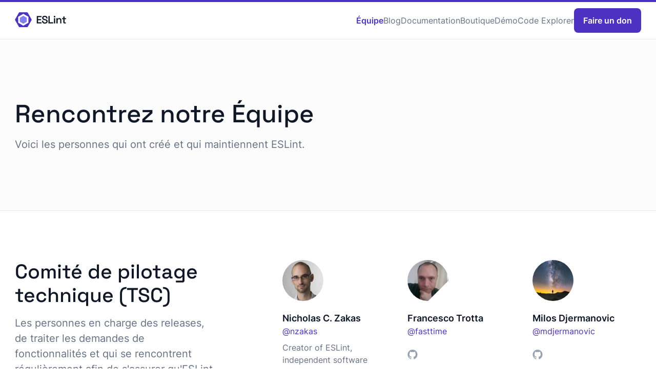

--- FILE ---
content_type: text/html; charset=UTF-8
request_url: https://fr.eslint.org/team/
body_size: 15758
content:
<!DOCTYPE html>
<html lang="fr" class="no-js">

<head>
    <meta charset="UTF-8">
    <meta http-equiv="X-UA-Compatible" content="IE=edge">
    <meta name="viewport" content="width=device-width, initial-scale=1.0">
    <meta name="apple-mobile-web-app-title" content="ESLint">

    
        
    

    
    
    
    
    
    

    <!-- SEO -->
    <title>Rencontrez notre Équipe - ESLint - Correcteur JavaScript Extensible</title>
    <meta name="description" content="Un correcteur extensible et configurable pour identifier et signaler certains patterns en JavaScript. Entretenez facilement la qualité de votre code.
"><link rel="canonical" href="https://fr.eslint.org/team/"><!-- Feed -->
    <link rel="alternate" href="/feed.xml" title="ESLint RSS" type="application/atom+xml">

    <!-- favicon -->
    <link rel="icon" href="/favicon.ico" sizes="any"><!-- 32×32 -->
    <link rel="icon" href="/icon.svg" type="image/svg+xml">
    <link rel="apple-touch-icon" href="/apple-touch-icon.png"><!-- 180×180 -->
    <link rel="manifest" href="/manifest.webmanifest">

    <!-- social sharing previews. Make sure every page template has title, desc, and cover url -->
    <!-- Open graph -->

    <meta property="og:title" content="Rencontrez notre Équipe - ESLint - Correcteur JavaScript Extensible">
    <meta property="og:description" content="Un correcteur extensible et configurable pour identifier et signaler certains patterns en JavaScript. Entretenez facilement la qualité de votre code.
">
    <meta property="og:image" content="https://fr.eslint.org/icon-512.png" />
    <meta property="og:image:alt" content="Logo ESLint">
    <meta property="og:locale" content="fr_FR">
    <meta property="og:type" content="website">
    <meta property="og:url" content="https://fr.eslint.org/team/">
    <!-- Twitter -->
    <meta name="twitter:title" content="Rencontrez notre Équipe - ESLint - Correcteur JavaScript Extensible">
    <meta name="twitter:card" content="summary_large_image">
    <meta name="twitter:site" content="@geteslint">
    <meta name="twitter:description" content="Un correcteur extensible et configurable pour identifier et signaler certains patterns en JavaScript. Entretenez facilement la qualité de votre code.
">
    <meta name="twitter:image" content="https://fr.eslint.org/icon-512.png">
    <meta name="twitter:creator" content="@geteslint">

    <script>
        // This is a capable browser, let's improve the UI further!
        document.documentElement.classList.add("enhanced");
        document.documentElement.classList.remove('no-js');
    </script>

    <link rel="preload" href="/assets/fonts/Consolas.woff" as="font" type="font/woff" crossorigin>
    <link rel="preload" href="/assets/fonts/SpaceGrotesk-Medium-subset.woff2" as="font" type="font/woff2" crossorigin>
    <link rel="preload" href="/assets/fonts/Inter-Regular-subset.woff2" as="font" type="font/woff2" crossorigin>
    <link rel="preload" href="/assets/fonts/SpaceMono-Regular-subset.woff2" as="font" type="font/woff2" crossorigin>
    <link rel="preconnect" href="https://www.googletagmanager.com/">

    <link rel="dns-prefetch" href="https://cdnjs.cloudflare.com">
    <link rel="dns-prefetch" href="https://images.opencollective.com">
    <link rel="dns-prefetch" href="https://cdn.jsdelivr.net">
    <link rel="dns-prefetch" href="https://unpkg.com">

    <script>
            (function () {
                var theme = window.localStorage.getItem("theme");
                if (theme && theme !== "system") document.documentElement.setAttribute('data-theme', theme)
                else if (window.matchMedia('(prefers-color-scheme: dark)').matches)
                    document.documentElement.setAttribute('data-theme', 'dark');
                else document.documentElement.setAttribute('data-theme', 'light');
            })();
    </script>


    <style>

        /* Overrides for funky punctuators */
        @font-face {
            font-family: "Mono Punctuators";
            src: url("/assets/fonts/Consolas.woff") format("woff");
            font-weight: 400;
            unicode-range: U+40, U+7B, U+7D, U+28, U+29;
            font-display: swap;
        }

        /* Space Grotesk for headings */
        @font-face {
            font-family: "Space Grotesk";
            src: url("/assets/fonts/SpaceGrotesk-Medium-subset.woff2") format("woff2"),
            url("/assets/fonts/SpaceGrotesk-Medium-subset.zopfli.woff") format("woff");
            font-weight: 500;
            font-display: swap;
        }

        /* Inter for body text */
        @font-face {
            font-family: "Inter";
            src: url("/assets/fonts/Inter-Regular-subset.woff2") format("woff2"),
            url("/assets/fonts/Inter-Regular-subset.zopfli.woff") format("woff");
            font-weight: 400;
            font-display: swap;
        }

        @font-face {
            font-family: Inter;
            src:
                url("/assets/fonts/Inter-SemiBold-subset.woff2") format("woff2"),
                url("/assets/fonts/Inter-SemiBold-subset.zopfli.woff") format("woff");
            font-weight: 500;
            font-style: "normal";
            font-display: "swap";
        }

        /* Space Mono for code snippets */
        @font-face {
            font-family: "Space Mono";
            src: url("/assets/fonts/SpaceMono-Regular-subset.woff2") format("woff2"),
            url("/assets/fonts/SpaceMono-Regular-subset.zopfli.woff") format("woff");
            font-weight: 400;
            font-display: swap;
        }

        /* Country Flags for Windows*/
        @font-face {
            font-family: 'Twemoji Country Flags';
            unicode-range: U+1F1E6-1F1FF, U+1F3F4, U+E0062-E0063, U+E0065, U+E0067, U+E006C, U+E006E, U+E0073-E0074, U+E0077, U+E007F;
            src: url('https://cdn.jsdelivr.net/npm/country-flag-emoji-polyfill@0.1/dist/TwemojiCountryFlags.woff2') format('woff2');
        }
    </style>
    
    <script src="/assets/js/themes.js"></script><link rel="stylesheet" type="text/css" href="/assets/css/styles.css">
</head>

<body class="team-page">
    <a href="#main" class="c-btn c-btn--primary" id="skip-link">Aller directement au contenu</a>
    
<header class="site-header">
    <div class="content-container">
        <a href="/" aria-label="Homepage" class="logo-link">
            <div class="logo">
    <svg class="brand-logo" width="203" height="58" viewBox="0 0 203 58" fill="none" xmlns="http://www.w3.org/2000/svg" role="img" aria-label="ESLint logo">
        <path d="M46.5572 21.1093L34.0167 13.8691C33.7029 13.6879 33.3161 13.6879 33.0023 13.8691L20.4616 21.1093C20.148 21.2905 19.9543 21.6253 19.9543 21.9878V36.4681C19.9543 36.8304 20.148 37.1654 20.4616 37.347L33.0023 44.5871C33.3161 44.7684 33.7029 44.7684 34.0167 44.5871L46.5572 37.347C46.871 37.1657 47.0644 36.8306 47.0644 36.4681V21.9878C47.0641 21.6253 46.8707 21.2905 46.5572 21.1093Z" fill="#8080F2" id="logo-center" class="logo-component" />
        <path d="M0.904381 27.7046L15.8878 1.63772C16.4321 0.695223 17.4375 0 18.5258 0H48.4931C49.5817 0 50.5873 0.695223 51.1316 1.63772L66.115 27.6471C66.6593 28.5899 66.6593 29.7796 66.115 30.7224L51.1316 56.5756C50.5873 57.5181 49.5817 58 48.4931 58H18.526C17.4377 58 16.4321 57.5326 15.8881 56.5899L0.90464 30.6944C0.359854 29.7522 0.359854 28.6471 0.904381 27.7046ZM13.3115 40.2393C13.3115 40.6225 13.5422 40.977 13.8744 41.1689L32.96 52.1803C33.2919 52.3719 33.7078 52.3719 34.0397 52.1803L53.1401 41.1689C53.4721 40.977 53.7043 40.6228 53.7043 40.2393V18.2161C53.7043 17.8327 53.4754 17.4785 53.1432 17.2866L34.0584 6.27513C33.7264 6.08327 33.3111 6.08327 32.9792 6.27513L13.8775 17.2866C13.5453 17.4785 13.3115 17.8327 13.3115 18.2161V40.2393V40.2393Z" fill="#4B32C3" class="logo-component" />
        <path d="M86.6971 43.7102V14.2899H105.442V18.871H91.7826V26.6044H104.265V31.1855H91.7826V39.129H105.652V43.7102H86.6971Z" fill="#101828" class="logo-component logo-title" />
        <path d="M118.919 44.2986C116.678 44.2986 114.688 43.9063 112.951 43.1218C111.242 42.3092 109.897 41.1464 108.916 39.6334C107.936 38.1203 107.445 36.271 107.445 34.0855V32.9928H112.447V34.0855C112.447 36.0189 113.035 37.4619 114.212 38.4145C115.389 39.3672 116.958 39.8435 118.919 39.8435C120.909 39.8435 122.408 39.4372 123.416 38.6247C124.425 37.8121 124.929 36.7614 124.929 35.4725C124.929 34.6039 124.691 33.9034 124.215 33.371C123.739 32.8107 123.038 32.3623 122.113 32.0261C121.217 31.6899 120.124 31.3677 118.835 31.0594L117.574 30.8073C115.641 30.359 113.96 29.7986 112.531 29.1261C111.13 28.4256 110.051 27.529 109.295 26.4363C108.538 25.3435 108.16 23.9145 108.16 22.1493C108.16 20.3841 108.58 18.871 109.421 17.6102C110.261 16.3493 111.452 15.3826 112.993 14.7102C114.534 14.0377 116.341 13.7015 118.415 13.7015C120.488 13.7015 122.338 14.0517 123.963 14.7522C125.588 15.4527 126.863 16.5034 127.787 17.9044C128.74 19.3053 129.216 21.0566 129.216 23.158V24.545H124.215V23.158C124.215 21.9532 123.977 20.9865 123.5 20.258C123.024 19.5295 122.352 18.9971 121.483 18.6609C120.614 18.3247 119.592 18.1566 118.415 18.1566C116.678 18.1566 115.361 18.4928 114.464 19.1652C113.568 19.8377 113.119 20.7904 113.119 22.0232C113.119 22.8078 113.315 23.4802 113.708 24.0406C114.128 24.573 114.73 25.0213 115.515 25.3855C116.327 25.7218 117.336 26.016 118.541 26.2681L119.802 26.5623C121.819 27.0107 123.584 27.5851 125.098 28.2855C126.611 28.958 127.787 29.8546 128.628 30.9754C129.497 32.0962 129.931 33.5532 129.931 35.3464C129.931 37.1116 129.469 38.6667 128.544 40.0116C127.647 41.3566 126.372 42.4073 124.719 43.1638C123.094 43.9203 121.161 44.2986 118.919 44.2986Z" fill="#101828" class="logo-component logo-title" />
        <path d="M133.1 43.7102V14.2899H138.185V39.129H151.971V43.7102H133.1Z" fill="#101828" class="logo-component logo-title" />
        <path d="M154.827 43.7102V22.9479H159.661V43.7102H154.827ZM157.223 20.3C156.354 20.3 155.598 20.0198 154.954 19.4595C154.337 18.871 154.029 18.1005 154.029 17.1479C154.029 16.1952 154.337 15.4387 154.954 14.8783C155.598 14.2899 156.354 13.9957 157.223 13.9957C158.148 13.9957 158.904 14.2899 159.493 14.8783C160.109 15.4387 160.417 16.1952 160.417 17.1479C160.417 18.1005 160.109 18.871 159.493 19.4595C158.904 20.0198 158.148 20.3 157.223 20.3Z" fill="#101828" class="logo-component logo-title" />
        <path d="M164.525 43.7102V22.9479H169.275V25.8479H169.989C170.353 25.0633 171.012 24.3208 171.964 23.6203C172.917 22.9198 174.36 22.5696 176.293 22.5696C177.891 22.5696 179.305 22.9338 180.538 23.6623C181.771 24.3909 182.724 25.3995 183.396 26.6884C184.097 27.9773 184.447 29.5044 184.447 31.2696V43.7102H179.614V31.6479C179.614 29.9667 179.193 28.7198 178.353 27.9073C177.54 27.0667 176.377 26.6464 174.864 26.6464C173.155 26.6464 171.81 27.2208 170.83 28.3696C169.849 29.4904 169.359 31.1015 169.359 33.2029V43.7102H164.525Z" fill="#101828" class="logo-component logo-title" />
        <path d="M196.449 43.7102C195.104 43.7102 194.025 43.3179 193.213 42.5334C192.428 41.7208 192.036 40.6281 192.036 39.2551V26.9406H186.614V22.9479H192.036V16.2652H196.869V22.9479H202.837V26.9406H196.869V38.4566C196.869 39.2971 197.262 39.7174 198.046 39.7174H202.207V43.7102H196.449Z" fill="#101828" class="logo-component logo-title" />
    </svg>
</div>

        </a>
        <nav class="site-nav" aria-label="Main">
    <div class="flexer">
        <a href="/donate" class="c-btn c-btn--primary donate-link">Faire un don</a>
        <button class="site-nav-toggle" aria-label="Menu" id="nav-toggle" aria-controls="nav-list">
            <svg width="20" height="20" viewBox="20 20 60 60">
                <path id="ham-top"    d="M30,37 L70,37 Z" stroke="currentColor"></path>
                <path id="ham-middle" d="M30,50 L70,50 Z" stroke="currentColor"></path>
                <path id="ham-bottom" d="M30,63 L70,63 Z" stroke="currentColor"></path>
            </svg>
        </button>
    </div>
    <ul id="nav-list">
        
        <li>
            
            <a href="/team"  data-current="true"  >Équipe</a>
        </li>
        
        <li>
            
            <a href="/blog"  >Blog</a>
        </li>
        
        <li>
            
            <a href="/docs/latest/"  >Documentation</a>
        </li>
        
        <li>
            
            <a href="https://eslint.threadless.com"  target="_blank">Boutique</a>
        </li>
        
        <li>
            
            <a href="/play"  target="_blank">Démo</a>
        </li>
        
        <li>
            
            <a href="https://explorer.eslint.org/"  target="_blank">Code Explorer</a>
        </li>
        
    </ul>
</nav>

    </div>
</header>



<main id="main" tabindex="-1">
    


<div class="section hero">
    <div class="content-container grid">
        <div class="span-1-7 content-container"><h1 class="section-title">Rencontrez notre Équipe</h1>
            <p class="section-supporting-text">
                Voici les personnes qui ont créé et qui maintiennent ESLint.

            </p>
            
        </div>
        <div class="span-10-12 hero-ad">
            <!--<br>-->


<script id="eslint-sponsor">
    if (window.innerWidth > 800) {
        var s = document.createElement("script");
        s.type = "text/javascript";
        s.src = "//media.ethicalads.io/media/client/ethicalads.min.js";
        document.getElementById("eslint-sponsor").after(s);
        document.getElementById("eslint-sponsor").remove();
    }
</script>
<div data-ea-publisher="eslint-org" data-ea-type="image"></div>


        </div>
    </div>
</div>


    <section class="section">
        <div class="content-container grid">
            <div class="span-1-4">
                <h2 class="section-title">Comité de pilotage technique (TSC)</h2>
                <p class="section-supporting-text">
                    Les personnes en charge des releases, de traiter les demandes de fonctionnalités et qui se rencontrent régulièrement afin de s&#39;assurer qu&#39;ESLint est maintenu correctement.

                </p>
            </div>
            <ul role="list" class="span-6-12 people-list">
                
                    
                    
                    

                    
                    
                    
                    
                    
                    

                    <li>
                        <div class="profile profile--member">
    <img class="profile__photo profile__photo--large" src="https://avatars.githubusercontent.com/u/38546" alt="Nicholas C. Zakas" width="80" height="80" onerror="this.src = '/assets/images/people/_placeholder-avatar.svg'">
    <div class="profile__details">
        <div class="profile__name">
            Nicholas C. Zakas
        </div>
        <a href="https://github.com/nzakas" class="profile__handle">
            @nzakas
        </a>

        <div class="profile__bio">
            <p>
                Creator of ESLint, independent software developer, consultant, coach, and author.
            </p>
        </div>

        <div class="profile__social-links">
            <ul>
                
                <li>
                    <a href="https://humanwhocodes.com">
                        <svg width="20" height="20" viewBox="0 0 16 16" role="img" aria-label="Website">
                            <path  d="m7.775 3.275l1.25-1.25a3.5 3.5 0 1 1 4.95 4.95l-2.5 2.5a3.5 3.5 0 0 1-4.95 0a.751.751 0 0 1 .018-1.042a.751.751 0 0 1 1.042-.018a1.998 1.998 0 0 0 2.83 0l2.5-2.5a2.002 2.002 0 0 0-2.83-2.83l-1.25 1.25a.751.751 0 0 1-1.042-.018a.751.751 0 0 1-.018-1.042Zm-4.69 9.64a1.998 1.998 0 0 0 2.83 0l1.25-1.25a.751.751 0 0 1 1.042.018a.751.751 0 0 1 .018 1.042l-1.25 1.25a3.5 3.5 0 1 1-4.95-4.95l2.5-2.5a3.5 3.5 0 0 1 4.95 0a.751.751 0 0 1-.018 1.042a.751.751 0 0 1-1.042.018a1.998 1.998 0 0 0-2.83 0l-2.5 2.5a1.998 1.998 0 0 0 0 2.83Z" fill="#98A2B3" />
                        </svg>
                    </a>
                </li>
                
                
                <li>
                    <a href="https://github.com/nzakas">
                        <svg width="20" height="20" viewBox="0 0 25 25" role="img" aria-label="Github">
                            <path fill-rule="evenodd" clip-rule="evenodd" d="M12.5 0.147461C5.9 0.147461 0.5 5.54746 0.5 12.1475C0.5 17.4475 3.9 21.9475 8.7 23.5475C9.3 23.6475 9.5 23.2475 9.5 22.9475C9.5 22.6475 9.5 21.9475 9.5 20.9475C6.2 21.6475 5.5 19.3475 5.5 19.3475C5 17.9475 4.2 17.5475 4.2 17.5475C3 16.8475 4.2 16.8475 4.2 16.8475C5.4 16.9475 6 18.0475 6 18.0475C7.1 19.8475 8.8 19.3475 9.5 19.0475C9.6 18.2475 9.9 17.7475 10.3 17.4475C7.6 17.1475 4.8 16.1475 4.8 11.5475C4.8 10.2475 5.3 9.14746 6 8.34746C6 7.94746 5.5 6.74746 6.2 5.14746C6.2 5.14746 7.2 4.84746 9.5 6.34746C10.5 6.04746 11.5 5.94746 12.5 5.94746C13.5 5.94746 14.5 6.04746 15.5 6.34746C17.8 4.74746 18.8 5.14746 18.8 5.14746C19.5 6.84746 19 8.04746 18.9 8.34746C19.7 9.14746 20.1 10.2475 20.1 11.5475C20.1 16.1475 17.3 17.1475 14.6 17.4475C15 17.8475 15.4 18.5475 15.4 19.6475C15.4 21.2475 15.4 22.5475 15.4 22.9475C15.4 23.2475 15.6 23.6475 16.2 23.5475C21 21.9475 24.4 17.4475 24.4 12.1475C24.5 5.54746 19.1 0.147461 12.5 0.147461Z" fill="#98A2B3" />
                        </svg>
                    </a>
                </li>
                
                
                
                <li>
                    <a href="https://fosstodon.org/@nzakas">
                        <svg width="20" height="20" viewBox="0 0 216.4144 232.00976" role="img" aria-label="Mastodon">
                            <path d="M211.80734 139.0875c-3.18125 16.36625-28.4925 34.2775-57.5625 37.74875-15.15875 1.80875-30.08375 3.47125-45.99875 2.74125-26.0275-1.1925-46.565-6.2125-46.565-6.2125 0 2.53375.15625 4.94625.46875 7.2025 3.38375 25.68625 25.47 27.225 46.39125 27.9425 21.11625.7225 39.91875-5.20625 39.91875-5.20625l.8675 19.09s-14.77 7.93125-41.08125 9.39c-14.50875.7975-32.52375-.365-53.50625-5.91875C9.23234 213.82 1.40609 165.31125.20859 116.09125c-.365-14.61375-.14-28.39375-.14-39.91875 0-50.33 32.97625-65.0825 32.97625-65.0825C49.67234 3.45375 78.20359.2425 107.86484 0h.72875c29.66125.2425 58.21125 3.45375 74.8375 11.09 0 0 32.975 14.7525 32.975 65.0825 0 0 .41375 37.13375-4.59875 62.915" fill="#98A2B3" />
                            <path d="M177.50984 80.077v60.94125h-24.14375v-59.15c0-12.46875-5.24625-18.7975-15.74-18.7975-11.6025 0-17.4175 7.5075-17.4175 22.3525v32.37625H96.20734V85.42325c0-14.845-5.81625-22.3525-17.41875-22.3525-10.49375 0-15.74 6.32875-15.74 18.7975v59.15H38.90484V80.077c0-12.455 3.17125-22.3525 9.54125-29.675 6.56875-7.3225 15.17125-11.07625 25.85-11.07625 12.355 0 21.71125 4.74875 27.8975 14.2475l6.01375 10.08125 6.015-10.08125c6.185-9.49875 15.54125-14.2475 27.8975-14.2475 10.6775 0 19.28 3.75375 25.85 11.07625 6.36875 7.3225 9.54 17.22 9.54 29.675" fill="var(--lighter-background-color)" />
                        </svg>
                    </a>
                </li>
                
                
                <li>
                    <a href="https://twitter.com/slicknet">
                        <svg width="20" height="20" viewBox="0 0 512 512" role="img" aria-label="Twitter">
                            <path fill="none" d="M0 0h24v24H0z"></path><path d="M389.2 48h70.6L305.6 224.2 487 464H345L233.7 318.6 106.5 464H35.8L200.7 275.5 26.8 48H172.4L272.9 180.9 389.2 48zM364.4 421.8h39.1L151.1 88h-42L364.4 421.8z" fill="#98A2B3"></path>
                        </svg>
                    </a>
                </li>
                
            </ul>
        </div>
    </div>
</div>
                    </li>
                
                    
                    
                    

                    
                    
                    
                    
                    
                    

                    <li>
                        <div class="profile profile--member">
    <img class="profile__photo profile__photo--large" src="https://avatars.githubusercontent.com/u/6367844" alt="Francesco Trotta" width="80" height="80" onerror="this.src = '/assets/images/people/_placeholder-avatar.svg'">
    <div class="profile__details">
        <div class="profile__name">
            Francesco Trotta
        </div>
        <a href="https://github.com/fasttime" class="profile__handle">
            @fasttime
        </a>

        <div class="profile__bio">
            <p>
                
            </p>
        </div>

        <div class="profile__social-links">
            <ul>
                
                
                <li>
                    <a href="https://github.com/fasttime">
                        <svg width="20" height="20" viewBox="0 0 25 25" role="img" aria-label="Github">
                            <path fill-rule="evenodd" clip-rule="evenodd" d="M12.5 0.147461C5.9 0.147461 0.5 5.54746 0.5 12.1475C0.5 17.4475 3.9 21.9475 8.7 23.5475C9.3 23.6475 9.5 23.2475 9.5 22.9475C9.5 22.6475 9.5 21.9475 9.5 20.9475C6.2 21.6475 5.5 19.3475 5.5 19.3475C5 17.9475 4.2 17.5475 4.2 17.5475C3 16.8475 4.2 16.8475 4.2 16.8475C5.4 16.9475 6 18.0475 6 18.0475C7.1 19.8475 8.8 19.3475 9.5 19.0475C9.6 18.2475 9.9 17.7475 10.3 17.4475C7.6 17.1475 4.8 16.1475 4.8 11.5475C4.8 10.2475 5.3 9.14746 6 8.34746C6 7.94746 5.5 6.74746 6.2 5.14746C6.2 5.14746 7.2 4.84746 9.5 6.34746C10.5 6.04746 11.5 5.94746 12.5 5.94746C13.5 5.94746 14.5 6.04746 15.5 6.34746C17.8 4.74746 18.8 5.14746 18.8 5.14746C19.5 6.84746 19 8.04746 18.9 8.34746C19.7 9.14746 20.1 10.2475 20.1 11.5475C20.1 16.1475 17.3 17.1475 14.6 17.4475C15 17.8475 15.4 18.5475 15.4 19.6475C15.4 21.2475 15.4 22.5475 15.4 22.9475C15.4 23.2475 15.6 23.6475 16.2 23.5475C21 21.9475 24.4 17.4475 24.4 12.1475C24.5 5.54746 19.1 0.147461 12.5 0.147461Z" fill="#98A2B3" />
                        </svg>
                    </a>
                </li>
                
                
                
                
            </ul>
        </div>
    </div>
</div>
                    </li>
                
                    
                    
                    

                    
                    
                    
                    
                    
                    

                    <li>
                        <div class="profile profile--member">
    <img class="profile__photo profile__photo--large" src="https://avatars.githubusercontent.com/u/44349756" alt="Milos Djermanovic" width="80" height="80" onerror="this.src = '/assets/images/people/_placeholder-avatar.svg'">
    <div class="profile__details">
        <div class="profile__name">
            Milos Djermanovic
        </div>
        <a href="https://github.com/mdjermanovic" class="profile__handle">
            @mdjermanovic
        </a>

        <div class="profile__bio">
            <p>
                
            </p>
        </div>

        <div class="profile__social-links">
            <ul>
                
                
                <li>
                    <a href="https://github.com/mdjermanovic">
                        <svg width="20" height="20" viewBox="0 0 25 25" role="img" aria-label="Github">
                            <path fill-rule="evenodd" clip-rule="evenodd" d="M12.5 0.147461C5.9 0.147461 0.5 5.54746 0.5 12.1475C0.5 17.4475 3.9 21.9475 8.7 23.5475C9.3 23.6475 9.5 23.2475 9.5 22.9475C9.5 22.6475 9.5 21.9475 9.5 20.9475C6.2 21.6475 5.5 19.3475 5.5 19.3475C5 17.9475 4.2 17.5475 4.2 17.5475C3 16.8475 4.2 16.8475 4.2 16.8475C5.4 16.9475 6 18.0475 6 18.0475C7.1 19.8475 8.8 19.3475 9.5 19.0475C9.6 18.2475 9.9 17.7475 10.3 17.4475C7.6 17.1475 4.8 16.1475 4.8 11.5475C4.8 10.2475 5.3 9.14746 6 8.34746C6 7.94746 5.5 6.74746 6.2 5.14746C6.2 5.14746 7.2 4.84746 9.5 6.34746C10.5 6.04746 11.5 5.94746 12.5 5.94746C13.5 5.94746 14.5 6.04746 15.5 6.34746C17.8 4.74746 18.8 5.14746 18.8 5.14746C19.5 6.84746 19 8.04746 18.9 8.34746C19.7 9.14746 20.1 10.2475 20.1 11.5475C20.1 16.1475 17.3 17.1475 14.6 17.4475C15 17.8475 15.4 18.5475 15.4 19.6475C15.4 21.2475 15.4 22.5475 15.4 22.9475C15.4 23.2475 15.6 23.6475 16.2 23.5475C21 21.9475 24.4 17.4475 24.4 12.1475C24.5 5.54746 19.1 0.147461 12.5 0.147461Z" fill="#98A2B3" />
                        </svg>
                    </a>
                </li>
                
                
                
                
            </ul>
        </div>
    </div>
</div>
                    </li>
                
            </ul>
        </div>
    </section>



    <section class="section">
        <div class="content-container grid">
            <div class="span-1-4">
                <h2 class="section-title">Reviewers</h2>
                <p class="section-supporting-text">
                    Les personnes en charge de revoir et implémenter les nouvelles fonctionnalités.

                </p>
            </div>
            <ul role="list" class="span-6-12 people-list">
                
                    
                    
                    

                    
                    
                    
                    
                    
                    

                    <li>
                        <div class="profile profile--member">
    <img class="profile__photo profile__photo--large" src="https://avatars.githubusercontent.com/u/13050025" alt="唯然" width="80" height="80" onerror="this.src = '/assets/images/people/_placeholder-avatar.svg'">
    <div class="profile__details">
        <div class="profile__name">
            唯然
        </div>
        <a href="https://github.com/aladdin-add" class="profile__handle">
            @aladdin-add
        </a>

        <div class="profile__bio">
            <p>
                Available for hire/contract
            </p>
        </div>

        <div class="profile__social-links">
            <ul>
                
                
                <li>
                    <a href="https://github.com/aladdin-add">
                        <svg width="20" height="20" viewBox="0 0 25 25" role="img" aria-label="Github">
                            <path fill-rule="evenodd" clip-rule="evenodd" d="M12.5 0.147461C5.9 0.147461 0.5 5.54746 0.5 12.1475C0.5 17.4475 3.9 21.9475 8.7 23.5475C9.3 23.6475 9.5 23.2475 9.5 22.9475C9.5 22.6475 9.5 21.9475 9.5 20.9475C6.2 21.6475 5.5 19.3475 5.5 19.3475C5 17.9475 4.2 17.5475 4.2 17.5475C3 16.8475 4.2 16.8475 4.2 16.8475C5.4 16.9475 6 18.0475 6 18.0475C7.1 19.8475 8.8 19.3475 9.5 19.0475C9.6 18.2475 9.9 17.7475 10.3 17.4475C7.6 17.1475 4.8 16.1475 4.8 11.5475C4.8 10.2475 5.3 9.14746 6 8.34746C6 7.94746 5.5 6.74746 6.2 5.14746C6.2 5.14746 7.2 4.84746 9.5 6.34746C10.5 6.04746 11.5 5.94746 12.5 5.94746C13.5 5.94746 14.5 6.04746 15.5 6.34746C17.8 4.74746 18.8 5.14746 18.8 5.14746C19.5 6.84746 19 8.04746 18.9 8.34746C19.7 9.14746 20.1 10.2475 20.1 11.5475C20.1 16.1475 17.3 17.1475 14.6 17.4475C15 17.8475 15.4 18.5475 15.4 19.6475C15.4 21.2475 15.4 22.5475 15.4 22.9475C15.4 23.2475 15.6 23.6475 16.2 23.5475C21 21.9475 24.4 17.4475 24.4 12.1475C24.5 5.54746 19.1 0.147461 12.5 0.147461Z" fill="#98A2B3" />
                        </svg>
                    </a>
                </li>
                
                
                
                
            </ul>
        </div>
    </div>
</div>
                    </li>
                
                    
                    
                    

                    
                    
                    
                    
                    
                    

                    <li>
                        <div class="profile profile--member">
    <img class="profile__photo profile__photo--large" src="https://avatars.githubusercontent.com/u/46647141" alt="Nitin Kumar" width="80" height="80" onerror="this.src = '/assets/images/people/_placeholder-avatar.svg'">
    <div class="profile__details">
        <div class="profile__name">
            Nitin Kumar
        </div>
        <a href="https://github.com/snitin315" class="profile__handle">
            @snitin315
        </a>

        <div class="profile__bio">
            <p>
                Helping maintain @webpack and @eslint
            </p>
        </div>

        <div class="profile__social-links">
            <ul>
                
                <li>
                    <a href="https://snitin315.dev/">
                        <svg width="20" height="20" viewBox="0 0 16 16" role="img" aria-label="Website">
                            <path  d="m7.775 3.275l1.25-1.25a3.5 3.5 0 1 1 4.95 4.95l-2.5 2.5a3.5 3.5 0 0 1-4.95 0a.751.751 0 0 1 .018-1.042a.751.751 0 0 1 1.042-.018a1.998 1.998 0 0 0 2.83 0l2.5-2.5a2.002 2.002 0 0 0-2.83-2.83l-1.25 1.25a.751.751 0 0 1-1.042-.018a.751.751 0 0 1-.018-1.042Zm-4.69 9.64a1.998 1.998 0 0 0 2.83 0l1.25-1.25a.751.751 0 0 1 1.042.018a.751.751 0 0 1 .018 1.042l-1.25 1.25a3.5 3.5 0 1 1-4.95-4.95l2.5-2.5a3.5 3.5 0 0 1 4.95 0a.751.751 0 0 1-.018 1.042a.751.751 0 0 1-1.042.018a1.998 1.998 0 0 0-2.83 0l-2.5 2.5a1.998 1.998 0 0 0 0 2.83Z" fill="#98A2B3" />
                        </svg>
                    </a>
                </li>
                
                
                <li>
                    <a href="https://github.com/snitin315">
                        <svg width="20" height="20" viewBox="0 0 25 25" role="img" aria-label="Github">
                            <path fill-rule="evenodd" clip-rule="evenodd" d="M12.5 0.147461C5.9 0.147461 0.5 5.54746 0.5 12.1475C0.5 17.4475 3.9 21.9475 8.7 23.5475C9.3 23.6475 9.5 23.2475 9.5 22.9475C9.5 22.6475 9.5 21.9475 9.5 20.9475C6.2 21.6475 5.5 19.3475 5.5 19.3475C5 17.9475 4.2 17.5475 4.2 17.5475C3 16.8475 4.2 16.8475 4.2 16.8475C5.4 16.9475 6 18.0475 6 18.0475C7.1 19.8475 8.8 19.3475 9.5 19.0475C9.6 18.2475 9.9 17.7475 10.3 17.4475C7.6 17.1475 4.8 16.1475 4.8 11.5475C4.8 10.2475 5.3 9.14746 6 8.34746C6 7.94746 5.5 6.74746 6.2 5.14746C6.2 5.14746 7.2 4.84746 9.5 6.34746C10.5 6.04746 11.5 5.94746 12.5 5.94746C13.5 5.94746 14.5 6.04746 15.5 6.34746C17.8 4.74746 18.8 5.14746 18.8 5.14746C19.5 6.84746 19 8.04746 18.9 8.34746C19.7 9.14746 20.1 10.2475 20.1 11.5475C20.1 16.1475 17.3 17.1475 14.6 17.4475C15 17.8475 15.4 18.5475 15.4 19.6475C15.4 21.2475 15.4 22.5475 15.4 22.9475C15.4 23.2475 15.6 23.6475 16.2 23.5475C21 21.9475 24.4 17.4475 24.4 12.1475C24.5 5.54746 19.1 0.147461 12.5 0.147461Z" fill="#98A2B3" />
                        </svg>
                    </a>
                </li>
                
                
                
                
                <li>
                    <a href="https://twitter.com/snitin315">
                        <svg width="20" height="20" viewBox="0 0 512 512" role="img" aria-label="Twitter">
                            <path fill="none" d="M0 0h24v24H0z"></path><path d="M389.2 48h70.6L305.6 224.2 487 464H345L233.7 318.6 106.5 464H35.8L200.7 275.5 26.8 48H172.4L272.9 180.9 389.2 48zM364.4 421.8h39.1L151.1 88h-42L364.4 421.8z" fill="#98A2B3"></path>
                        </svg>
                    </a>
                </li>
                
            </ul>
        </div>
    </div>
</div>
                    </li>
                
            </ul>
        </div>
    </section>



    <section class="section">
        <div class="content-container grid">
            <div class="span-1-4">
                <h2 class="section-title">Committers</h2>
                <p class="section-supporting-text">
                    Les personnes en charge de revoir et corriger les bugs, ainsi que trier les tickets.

                </p>
            </div>
            <ul role="list" class="span-6-12 people-list">
                
                    
                    
                    

                    
                    
                    
                    
                    
                    

                    <li>
                        <div class="profile profile--member">
    <img class="profile__photo profile__photo--large" src="https://avatars.githubusercontent.com/u/966276" alt="fnx" width="80" height="80" onerror="this.src = '/assets/images/people/_placeholder-avatar.svg'">
    <div class="profile__details">
        <div class="profile__name">
            fnx
        </div>
        <a href="https://github.com/DMartens" class="profile__handle">
            @DMartens
        </a>

        <div class="profile__bio">
            <p>
                
            </p>
        </div>

        <div class="profile__social-links">
            <ul>
                
                
                <li>
                    <a href="https://github.com/DMartens">
                        <svg width="20" height="20" viewBox="0 0 25 25" role="img" aria-label="Github">
                            <path fill-rule="evenodd" clip-rule="evenodd" d="M12.5 0.147461C5.9 0.147461 0.5 5.54746 0.5 12.1475C0.5 17.4475 3.9 21.9475 8.7 23.5475C9.3 23.6475 9.5 23.2475 9.5 22.9475C9.5 22.6475 9.5 21.9475 9.5 20.9475C6.2 21.6475 5.5 19.3475 5.5 19.3475C5 17.9475 4.2 17.5475 4.2 17.5475C3 16.8475 4.2 16.8475 4.2 16.8475C5.4 16.9475 6 18.0475 6 18.0475C7.1 19.8475 8.8 19.3475 9.5 19.0475C9.6 18.2475 9.9 17.7475 10.3 17.4475C7.6 17.1475 4.8 16.1475 4.8 11.5475C4.8 10.2475 5.3 9.14746 6 8.34746C6 7.94746 5.5 6.74746 6.2 5.14746C6.2 5.14746 7.2 4.84746 9.5 6.34746C10.5 6.04746 11.5 5.94746 12.5 5.94746C13.5 5.94746 14.5 6.04746 15.5 6.34746C17.8 4.74746 18.8 5.14746 18.8 5.14746C19.5 6.84746 19 8.04746 18.9 8.34746C19.7 9.14746 20.1 10.2475 20.1 11.5475C20.1 16.1475 17.3 17.1475 14.6 17.4475C15 17.8475 15.4 18.5475 15.4 19.6475C15.4 21.2475 15.4 22.5475 15.4 22.9475C15.4 23.2475 15.6 23.6475 16.2 23.5475C21 21.9475 24.4 17.4475 24.4 12.1475C24.5 5.54746 19.1 0.147461 12.5 0.147461Z" fill="#98A2B3" />
                        </svg>
                    </a>
                </li>
                
                
                
                
            </ul>
        </div>
    </div>
</div>
                    </li>
                
                    
                    
                    

                    
                    
                    
                    
                    
                    

                    <li>
                        <div class="profile profile--member">
    <img class="profile__photo profile__photo--large" src="https://avatars.githubusercontent.com/u/3335181" alt="Josh Goldberg ✨" width="80" height="80" onerror="this.src = '/assets/images/people/_placeholder-avatar.svg'">
    <div class="profile__details">
        <div class="profile__name">
            Josh Goldberg ✨
        </div>
        <a href="https://github.com/JoshuaKGoldberg" class="profile__handle">
            @JoshuaKGoldberg
        </a>

        <div class="profile__bio">
            <p>
                Full time open source 💖✨ 

@typescript-eslint maintainer; 
@LearningTypeScript author;
Microsoft MVP 🌟
            </p>
        </div>

        <div class="profile__social-links">
            <ul>
                
                <li>
                    <a href="http://www.joshuakgoldberg.com">
                        <svg width="20" height="20" viewBox="0 0 16 16" role="img" aria-label="Website">
                            <path  d="m7.775 3.275l1.25-1.25a3.5 3.5 0 1 1 4.95 4.95l-2.5 2.5a3.5 3.5 0 0 1-4.95 0a.751.751 0 0 1 .018-1.042a.751.751 0 0 1 1.042-.018a1.998 1.998 0 0 0 2.83 0l2.5-2.5a2.002 2.002 0 0 0-2.83-2.83l-1.25 1.25a.751.751 0 0 1-1.042-.018a.751.751 0 0 1-.018-1.042Zm-4.69 9.64a1.998 1.998 0 0 0 2.83 0l1.25-1.25a.751.751 0 0 1 1.042.018a.751.751 0 0 1 .018 1.042l-1.25 1.25a3.5 3.5 0 1 1-4.95-4.95l2.5-2.5a3.5 3.5 0 0 1 4.95 0a.751.751 0 0 1-.018 1.042a.751.751 0 0 1-1.042.018a1.998 1.998 0 0 0-2.83 0l-2.5 2.5a1.998 1.998 0 0 0 0 2.83Z" fill="#98A2B3" />
                        </svg>
                    </a>
                </li>
                
                
                <li>
                    <a href="https://github.com/JoshuaKGoldberg">
                        <svg width="20" height="20" viewBox="0 0 25 25" role="img" aria-label="Github">
                            <path fill-rule="evenodd" clip-rule="evenodd" d="M12.5 0.147461C5.9 0.147461 0.5 5.54746 0.5 12.1475C0.5 17.4475 3.9 21.9475 8.7 23.5475C9.3 23.6475 9.5 23.2475 9.5 22.9475C9.5 22.6475 9.5 21.9475 9.5 20.9475C6.2 21.6475 5.5 19.3475 5.5 19.3475C5 17.9475 4.2 17.5475 4.2 17.5475C3 16.8475 4.2 16.8475 4.2 16.8475C5.4 16.9475 6 18.0475 6 18.0475C7.1 19.8475 8.8 19.3475 9.5 19.0475C9.6 18.2475 9.9 17.7475 10.3 17.4475C7.6 17.1475 4.8 16.1475 4.8 11.5475C4.8 10.2475 5.3 9.14746 6 8.34746C6 7.94746 5.5 6.74746 6.2 5.14746C6.2 5.14746 7.2 4.84746 9.5 6.34746C10.5 6.04746 11.5 5.94746 12.5 5.94746C13.5 5.94746 14.5 6.04746 15.5 6.34746C17.8 4.74746 18.8 5.14746 18.8 5.14746C19.5 6.84746 19 8.04746 18.9 8.34746C19.7 9.14746 20.1 10.2475 20.1 11.5475C20.1 16.1475 17.3 17.1475 14.6 17.4475C15 17.8475 15.4 18.5475 15.4 19.6475C15.4 21.2475 15.4 22.5475 15.4 22.9475C15.4 23.2475 15.6 23.6475 16.2 23.5475C21 21.9475 24.4 17.4475 24.4 12.1475C24.5 5.54746 19.1 0.147461 12.5 0.147461Z" fill="#98A2B3" />
                        </svg>
                    </a>
                </li>
                
                
                
                <li>
                    <a href="https://fosstodon.org/@JoshuaKGoldberg">
                        <svg width="20" height="20" viewBox="0 0 216.4144 232.00976" role="img" aria-label="Mastodon">
                            <path d="M211.80734 139.0875c-3.18125 16.36625-28.4925 34.2775-57.5625 37.74875-15.15875 1.80875-30.08375 3.47125-45.99875 2.74125-26.0275-1.1925-46.565-6.2125-46.565-6.2125 0 2.53375.15625 4.94625.46875 7.2025 3.38375 25.68625 25.47 27.225 46.39125 27.9425 21.11625.7225 39.91875-5.20625 39.91875-5.20625l.8675 19.09s-14.77 7.93125-41.08125 9.39c-14.50875.7975-32.52375-.365-53.50625-5.91875C9.23234 213.82 1.40609 165.31125.20859 116.09125c-.365-14.61375-.14-28.39375-.14-39.91875 0-50.33 32.97625-65.0825 32.97625-65.0825C49.67234 3.45375 78.20359.2425 107.86484 0h.72875c29.66125.2425 58.21125 3.45375 74.8375 11.09 0 0 32.975 14.7525 32.975 65.0825 0 0 .41375 37.13375-4.59875 62.915" fill="#98A2B3" />
                            <path d="M177.50984 80.077v60.94125h-24.14375v-59.15c0-12.46875-5.24625-18.7975-15.74-18.7975-11.6025 0-17.4175 7.5075-17.4175 22.3525v32.37625H96.20734V85.42325c0-14.845-5.81625-22.3525-17.41875-22.3525-10.49375 0-15.74 6.32875-15.74 18.7975v59.15H38.90484V80.077c0-12.455 3.17125-22.3525 9.54125-29.675 6.56875-7.3225 15.17125-11.07625 25.85-11.07625 12.355 0 21.71125 4.74875 27.8975 14.2475l6.01375 10.08125 6.015-10.08125c6.185-9.49875 15.54125-14.2475 27.8975-14.2475 10.6775 0 19.28 3.75375 25.85 11.07625 6.36875 7.3225 9.54 17.22 9.54 29.675" fill="var(--lighter-background-color)" />
                        </svg>
                    </a>
                </li>
                
                
                <li>
                    <a href="https://twitter.com/JoshuaKGoldberg">
                        <svg width="20" height="20" viewBox="0 0 512 512" role="img" aria-label="Twitter">
                            <path fill="none" d="M0 0h24v24H0z"></path><path d="M389.2 48h70.6L305.6 224.2 487 464H345L233.7 318.6 106.5 464H35.8L200.7 275.5 26.8 48H172.4L272.9 180.9 389.2 48zM364.4 421.8h39.1L151.1 88h-42L364.4 421.8z" fill="#98A2B3"></path>
                        </svg>
                    </a>
                </li>
                
            </ul>
        </div>
    </div>
</div>
                    </li>
                
                    
                    
                    

                    
                    
                    
                    
                    
                    

                    <li>
                        <div class="profile profile--member">
    <img class="profile__photo profile__photo--large" src="https://avatars.githubusercontent.com/u/19969451" alt="Sweta Tanwar" width="80" height="80" onerror="this.src = '/assets/images/people/_placeholder-avatar.svg'">
    <div class="profile__details">
        <div class="profile__name">
            Sweta Tanwar
        </div>
        <a href="https://github.com/SwetaTanwar" class="profile__handle">
            @SwetaTanwar
        </a>

        <div class="profile__bio">
            <p>
                
            </p>
        </div>

        <div class="profile__social-links">
            <ul>
                
                
                <li>
                    <a href="https://github.com/SwetaTanwar">
                        <svg width="20" height="20" viewBox="0 0 25 25" role="img" aria-label="Github">
                            <path fill-rule="evenodd" clip-rule="evenodd" d="M12.5 0.147461C5.9 0.147461 0.5 5.54746 0.5 12.1475C0.5 17.4475 3.9 21.9475 8.7 23.5475C9.3 23.6475 9.5 23.2475 9.5 22.9475C9.5 22.6475 9.5 21.9475 9.5 20.9475C6.2 21.6475 5.5 19.3475 5.5 19.3475C5 17.9475 4.2 17.5475 4.2 17.5475C3 16.8475 4.2 16.8475 4.2 16.8475C5.4 16.9475 6 18.0475 6 18.0475C7.1 19.8475 8.8 19.3475 9.5 19.0475C9.6 18.2475 9.9 17.7475 10.3 17.4475C7.6 17.1475 4.8 16.1475 4.8 11.5475C4.8 10.2475 5.3 9.14746 6 8.34746C6 7.94746 5.5 6.74746 6.2 5.14746C6.2 5.14746 7.2 4.84746 9.5 6.34746C10.5 6.04746 11.5 5.94746 12.5 5.94746C13.5 5.94746 14.5 6.04746 15.5 6.34746C17.8 4.74746 18.8 5.14746 18.8 5.14746C19.5 6.84746 19 8.04746 18.9 8.34746C19.7 9.14746 20.1 10.2475 20.1 11.5475C20.1 16.1475 17.3 17.1475 14.6 17.4475C15 17.8475 15.4 18.5475 15.4 19.6475C15.4 21.2475 15.4 22.5475 15.4 22.9475C15.4 23.2475 15.6 23.6475 16.2 23.5475C21 21.9475 24.4 17.4475 24.4 12.1475C24.5 5.54746 19.1 0.147461 12.5 0.147461Z" fill="#98A2B3" />
                        </svg>
                    </a>
                </li>
                
                
                
                
                <li>
                    <a href="https://twitter.com/SwetaTanwar">
                        <svg width="20" height="20" viewBox="0 0 512 512" role="img" aria-label="Twitter">
                            <path fill="none" d="M0 0h24v24H0z"></path><path d="M389.2 48h70.6L305.6 224.2 487 464H345L233.7 318.6 106.5 464H35.8L200.7 275.5 26.8 48H172.4L272.9 180.9 389.2 48zM364.4 421.8h39.1L151.1 88h-42L364.4 421.8z" fill="#98A2B3"></path>
                        </svg>
                    </a>
                </li>
                
            </ul>
        </div>
    </div>
</div>
                    </li>
                
                    
                    
                    

                    
                    
                    
                    
                    
                    

                    <li>
                        <div class="profile profile--member">
    <img class="profile__photo profile__photo--large" src="https://avatars.githubusercontent.com/u/86398394" alt="Tanuj Kanti" width="80" height="80" onerror="this.src = '/assets/images/people/_placeholder-avatar.svg'">
    <div class="profile__details">
        <div class="profile__name">
            Tanuj Kanti
        </div>
        <a href="https://github.com/Tanujkanti4441" class="profile__handle">
            @Tanujkanti4441
        </a>

        <div class="profile__bio">
            <p>
                
            </p>
        </div>

        <div class="profile__social-links">
            <ul>
                
                
                <li>
                    <a href="https://github.com/Tanujkanti4441">
                        <svg width="20" height="20" viewBox="0 0 25 25" role="img" aria-label="Github">
                            <path fill-rule="evenodd" clip-rule="evenodd" d="M12.5 0.147461C5.9 0.147461 0.5 5.54746 0.5 12.1475C0.5 17.4475 3.9 21.9475 8.7 23.5475C9.3 23.6475 9.5 23.2475 9.5 22.9475C9.5 22.6475 9.5 21.9475 9.5 20.9475C6.2 21.6475 5.5 19.3475 5.5 19.3475C5 17.9475 4.2 17.5475 4.2 17.5475C3 16.8475 4.2 16.8475 4.2 16.8475C5.4 16.9475 6 18.0475 6 18.0475C7.1 19.8475 8.8 19.3475 9.5 19.0475C9.6 18.2475 9.9 17.7475 10.3 17.4475C7.6 17.1475 4.8 16.1475 4.8 11.5475C4.8 10.2475 5.3 9.14746 6 8.34746C6 7.94746 5.5 6.74746 6.2 5.14746C6.2 5.14746 7.2 4.84746 9.5 6.34746C10.5 6.04746 11.5 5.94746 12.5 5.94746C13.5 5.94746 14.5 6.04746 15.5 6.34746C17.8 4.74746 18.8 5.14746 18.8 5.14746C19.5 6.84746 19 8.04746 18.9 8.34746C19.7 9.14746 20.1 10.2475 20.1 11.5475C20.1 16.1475 17.3 17.1475 14.6 17.4475C15 17.8475 15.4 18.5475 15.4 19.6475C15.4 21.2475 15.4 22.5475 15.4 22.9475C15.4 23.2475 15.6 23.6475 16.2 23.5475C21 21.9475 24.4 17.4475 24.4 12.1475C24.5 5.54746 19.1 0.147461 12.5 0.147461Z" fill="#98A2B3" />
                        </svg>
                    </a>
                </li>
                
                
                
                
            </ul>
        </div>
    </div>
</div>
                    </li>
                
                    
                    
                    

                    
                    
                    
                    
                    
                    

                    <li>
                        <div class="profile profile--member">
    <img class="profile__photo profile__photo--large" src="https://avatars.githubusercontent.com/u/119669540" alt="루밀LuMir" width="80" height="80" onerror="this.src = '/assets/images/people/_placeholder-avatar.svg'">
    <div class="profile__details">
        <div class="profile__name">
            루밀LuMir
        </div>
        <a href="https://github.com/lumirlumir" class="profile__handle">
            @lumirlumir
        </a>

        <div class="profile__bio">
            <p>
                PLAY KEYBOARD, STRIKE A CODE
            </p>
        </div>

        <div class="profile__social-links">
            <ul>
                
                <li>
                    <a href="https://lumir.page">
                        <svg width="20" height="20" viewBox="0 0 16 16" role="img" aria-label="Website">
                            <path  d="m7.775 3.275l1.25-1.25a3.5 3.5 0 1 1 4.95 4.95l-2.5 2.5a3.5 3.5 0 0 1-4.95 0a.751.751 0 0 1 .018-1.042a.751.751 0 0 1 1.042-.018a1.998 1.998 0 0 0 2.83 0l2.5-2.5a2.002 2.002 0 0 0-2.83-2.83l-1.25 1.25a.751.751 0 0 1-1.042-.018a.751.751 0 0 1-.018-1.042Zm-4.69 9.64a1.998 1.998 0 0 0 2.83 0l1.25-1.25a.751.751 0 0 1 1.042.018a.751.751 0 0 1 .018 1.042l-1.25 1.25a3.5 3.5 0 1 1-4.95-4.95l2.5-2.5a3.5 3.5 0 0 1 4.95 0a.751.751 0 0 1-.018 1.042a.751.751 0 0 1-1.042.018a1.998 1.998 0 0 0-2.83 0l-2.5 2.5a1.998 1.998 0 0 0 0 2.83Z" fill="#98A2B3" />
                        </svg>
                    </a>
                </li>
                
                
                <li>
                    <a href="https://github.com/lumirlumir">
                        <svg width="20" height="20" viewBox="0 0 25 25" role="img" aria-label="Github">
                            <path fill-rule="evenodd" clip-rule="evenodd" d="M12.5 0.147461C5.9 0.147461 0.5 5.54746 0.5 12.1475C0.5 17.4475 3.9 21.9475 8.7 23.5475C9.3 23.6475 9.5 23.2475 9.5 22.9475C9.5 22.6475 9.5 21.9475 9.5 20.9475C6.2 21.6475 5.5 19.3475 5.5 19.3475C5 17.9475 4.2 17.5475 4.2 17.5475C3 16.8475 4.2 16.8475 4.2 16.8475C5.4 16.9475 6 18.0475 6 18.0475C7.1 19.8475 8.8 19.3475 9.5 19.0475C9.6 18.2475 9.9 17.7475 10.3 17.4475C7.6 17.1475 4.8 16.1475 4.8 11.5475C4.8 10.2475 5.3 9.14746 6 8.34746C6 7.94746 5.5 6.74746 6.2 5.14746C6.2 5.14746 7.2 4.84746 9.5 6.34746C10.5 6.04746 11.5 5.94746 12.5 5.94746C13.5 5.94746 14.5 6.04746 15.5 6.34746C17.8 4.74746 18.8 5.14746 18.8 5.14746C19.5 6.84746 19 8.04746 18.9 8.34746C19.7 9.14746 20.1 10.2475 20.1 11.5475C20.1 16.1475 17.3 17.1475 14.6 17.4475C15 17.8475 15.4 18.5475 15.4 19.6475C15.4 21.2475 15.4 22.5475 15.4 22.9475C15.4 23.2475 15.6 23.6475 16.2 23.5475C21 21.9475 24.4 17.4475 24.4 12.1475C24.5 5.54746 19.1 0.147461 12.5 0.147461Z" fill="#98A2B3" />
                        </svg>
                    </a>
                </li>
                
                
                
                
            </ul>
        </div>
    </div>
</div>
                    </li>
                
                    
                    
                    

                    
                    
                    
                    
                    
                    

                    <li>
                        <div class="profile profile--member">
    <img class="profile__photo profile__photo--large" src="https://avatars.githubusercontent.com/u/195726568" alt="Pixel998" width="80" height="80" onerror="this.src = '/assets/images/people/_placeholder-avatar.svg'">
    <div class="profile__details">
        <div class="profile__name">
            Pixel998
        </div>
        <a href="https://github.com/Pixel998" class="profile__handle">
            @Pixel998
        </a>

        <div class="profile__bio">
            <p>
                
            </p>
        </div>

        <div class="profile__social-links">
            <ul>
                
                
                <li>
                    <a href="https://github.com/Pixel998">
                        <svg width="20" height="20" viewBox="0 0 25 25" role="img" aria-label="Github">
                            <path fill-rule="evenodd" clip-rule="evenodd" d="M12.5 0.147461C5.9 0.147461 0.5 5.54746 0.5 12.1475C0.5 17.4475 3.9 21.9475 8.7 23.5475C9.3 23.6475 9.5 23.2475 9.5 22.9475C9.5 22.6475 9.5 21.9475 9.5 20.9475C6.2 21.6475 5.5 19.3475 5.5 19.3475C5 17.9475 4.2 17.5475 4.2 17.5475C3 16.8475 4.2 16.8475 4.2 16.8475C5.4 16.9475 6 18.0475 6 18.0475C7.1 19.8475 8.8 19.3475 9.5 19.0475C9.6 18.2475 9.9 17.7475 10.3 17.4475C7.6 17.1475 4.8 16.1475 4.8 11.5475C4.8 10.2475 5.3 9.14746 6 8.34746C6 7.94746 5.5 6.74746 6.2 5.14746C6.2 5.14746 7.2 4.84746 9.5 6.34746C10.5 6.04746 11.5 5.94746 12.5 5.94746C13.5 5.94746 14.5 6.04746 15.5 6.34746C17.8 4.74746 18.8 5.14746 18.8 5.14746C19.5 6.84746 19 8.04746 18.9 8.34746C19.7 9.14746 20.1 10.2475 20.1 11.5475C20.1 16.1475 17.3 17.1475 14.6 17.4475C15 17.8475 15.4 18.5475 15.4 19.6475C15.4 21.2475 15.4 22.5475 15.4 22.9475C15.4 23.2475 15.6 23.6475 16.2 23.5475C21 21.9475 24.4 17.4475 24.4 12.1475C24.5 5.54746 19.1 0.147461 12.5 0.147461Z" fill="#98A2B3" />
                        </svg>
                    </a>
                </li>
                
                
                
                
            </ul>
        </div>
    </div>
</div>
                    </li>
                
            </ul>
        </div>
    </section>



    <section class="section">
        <div class="content-container grid">
            <div class="span-1-4">
                <h2 class="section-title">Website Team</h2>
                <p class="section-supporting-text">
                    Les membres de l&#39;équipe qui se concentrent spécifiquement sur eslint.org.

                </p>
            </div>
            <ul role="list" class="span-6-12 people-list">
                
                
                
                

                
                
                
                
                
                

                <li>
                    <div class="profile profile--member">
    <img class="profile__photo profile__photo--large" src="https://avatars.githubusercontent.com/u/30730124" alt="Amaresh  S M " width="80" height="80" onerror="this.src = '/assets/images/people/_placeholder-avatar.svg'">
    <div class="profile__details">
        <div class="profile__name">
            Amaresh  S M 
        </div>
        <a href="https://github.com/amareshsm" class="profile__handle">
            @amareshsm
        </a>

        <div class="profile__bio">
            <p>
                
            </p>
        </div>

        <div class="profile__social-links">
            <ul>
                
                <li>
                    <a href="https://amaresh-s-m.firebaseapp.com/">
                        <svg width="20" height="20" viewBox="0 0 16 16" role="img" aria-label="Website">
                            <path  d="m7.775 3.275l1.25-1.25a3.5 3.5 0 1 1 4.95 4.95l-2.5 2.5a3.5 3.5 0 0 1-4.95 0a.751.751 0 0 1 .018-1.042a.751.751 0 0 1 1.042-.018a1.998 1.998 0 0 0 2.83 0l2.5-2.5a2.002 2.002 0 0 0-2.83-2.83l-1.25 1.25a.751.751 0 0 1-1.042-.018a.751.751 0 0 1-.018-1.042Zm-4.69 9.64a1.998 1.998 0 0 0 2.83 0l1.25-1.25a.751.751 0 0 1 1.042.018a.751.751 0 0 1 .018 1.042l-1.25 1.25a3.5 3.5 0 1 1-4.95-4.95l2.5-2.5a3.5 3.5 0 0 1 4.95 0a.751.751 0 0 1-.018 1.042a.751.751 0 0 1-1.042.018a1.998 1.998 0 0 0-2.83 0l-2.5 2.5a1.998 1.998 0 0 0 0 2.83Z" fill="#98A2B3" />
                        </svg>
                    </a>
                </li>
                
                
                <li>
                    <a href="https://github.com/amareshsm">
                        <svg width="20" height="20" viewBox="0 0 25 25" role="img" aria-label="Github">
                            <path fill-rule="evenodd" clip-rule="evenodd" d="M12.5 0.147461C5.9 0.147461 0.5 5.54746 0.5 12.1475C0.5 17.4475 3.9 21.9475 8.7 23.5475C9.3 23.6475 9.5 23.2475 9.5 22.9475C9.5 22.6475 9.5 21.9475 9.5 20.9475C6.2 21.6475 5.5 19.3475 5.5 19.3475C5 17.9475 4.2 17.5475 4.2 17.5475C3 16.8475 4.2 16.8475 4.2 16.8475C5.4 16.9475 6 18.0475 6 18.0475C7.1 19.8475 8.8 19.3475 9.5 19.0475C9.6 18.2475 9.9 17.7475 10.3 17.4475C7.6 17.1475 4.8 16.1475 4.8 11.5475C4.8 10.2475 5.3 9.14746 6 8.34746C6 7.94746 5.5 6.74746 6.2 5.14746C6.2 5.14746 7.2 4.84746 9.5 6.34746C10.5 6.04746 11.5 5.94746 12.5 5.94746C13.5 5.94746 14.5 6.04746 15.5 6.34746C17.8 4.74746 18.8 5.14746 18.8 5.14746C19.5 6.84746 19 8.04746 18.9 8.34746C19.7 9.14746 20.1 10.2475 20.1 11.5475C20.1 16.1475 17.3 17.1475 14.6 17.4475C15 17.8475 15.4 18.5475 15.4 19.6475C15.4 21.2475 15.4 22.5475 15.4 22.9475C15.4 23.2475 15.6 23.6475 16.2 23.5475C21 21.9475 24.4 17.4475 24.4 12.1475C24.5 5.54746 19.1 0.147461 12.5 0.147461Z" fill="#98A2B3" />
                        </svg>
                    </a>
                </li>
                
                
                
                
                <li>
                    <a href="https://twitter.com/Amareshsm13">
                        <svg width="20" height="20" viewBox="0 0 512 512" role="img" aria-label="Twitter">
                            <path fill="none" d="M0 0h24v24H0z"></path><path d="M389.2 48h70.6L305.6 224.2 487 464H345L233.7 318.6 106.5 464H35.8L200.7 275.5 26.8 48H172.4L272.9 180.9 389.2 48zM364.4 421.8h39.1L151.1 88h-42L364.4 421.8z" fill="#98A2B3"></path>
                        </svg>
                    </a>
                </li>
                
            </ul>
        </div>
    </div>
</div>
                </li>
                
                
                
                

                
                
                
                
                
                

                <li>
                    <div class="profile profile--member">
    <img class="profile__photo profile__photo--large" src="https://avatars.githubusercontent.com/u/32865581" alt="Harish" width="80" height="80" onerror="this.src = '/assets/images/people/_placeholder-avatar.svg'">
    <div class="profile__details">
        <div class="profile__name">
            Harish
        </div>
        <a href="https://github.com/harish-sethuraman" class="profile__handle">
            @harish-sethuraman
        </a>

        <div class="profile__bio">
            <p>
                I try to code
            </p>
        </div>

        <div class="profile__social-links">
            <ul>
                
                
                <li>
                    <a href="https://github.com/harish-sethuraman">
                        <svg width="20" height="20" viewBox="0 0 25 25" role="img" aria-label="Github">
                            <path fill-rule="evenodd" clip-rule="evenodd" d="M12.5 0.147461C5.9 0.147461 0.5 5.54746 0.5 12.1475C0.5 17.4475 3.9 21.9475 8.7 23.5475C9.3 23.6475 9.5 23.2475 9.5 22.9475C9.5 22.6475 9.5 21.9475 9.5 20.9475C6.2 21.6475 5.5 19.3475 5.5 19.3475C5 17.9475 4.2 17.5475 4.2 17.5475C3 16.8475 4.2 16.8475 4.2 16.8475C5.4 16.9475 6 18.0475 6 18.0475C7.1 19.8475 8.8 19.3475 9.5 19.0475C9.6 18.2475 9.9 17.7475 10.3 17.4475C7.6 17.1475 4.8 16.1475 4.8 11.5475C4.8 10.2475 5.3 9.14746 6 8.34746C6 7.94746 5.5 6.74746 6.2 5.14746C6.2 5.14746 7.2 4.84746 9.5 6.34746C10.5 6.04746 11.5 5.94746 12.5 5.94746C13.5 5.94746 14.5 6.04746 15.5 6.34746C17.8 4.74746 18.8 5.14746 18.8 5.14746C19.5 6.84746 19 8.04746 18.9 8.34746C19.7 9.14746 20.1 10.2475 20.1 11.5475C20.1 16.1475 17.3 17.1475 14.6 17.4475C15 17.8475 15.4 18.5475 15.4 19.6475C15.4 21.2475 15.4 22.5475 15.4 22.9475C15.4 23.2475 15.6 23.6475 16.2 23.5475C21 21.9475 24.4 17.4475 24.4 12.1475C24.5 5.54746 19.1 0.147461 12.5 0.147461Z" fill="#98A2B3" />
                        </svg>
                    </a>
                </li>
                
                
                
                
            </ul>
        </div>
    </div>
</div>
                </li>
                
                
                
                

                
                
                
                
                
                

                <li>
                    <div class="profile profile--member">
    <img class="profile__photo profile__photo--large" src="https://avatars.githubusercontent.com/u/45708948" alt="Percy Ma" width="80" height="80" onerror="this.src = '/assets/images/people/_placeholder-avatar.svg'">
    <div class="profile__details">
        <div class="profile__name">
            Percy Ma
        </div>
        <a href="https://github.com/kecrily" class="profile__handle">
            @kecrily
        </a>

        <div class="profile__bio">
            <p>
                
            </p>
        </div>

        <div class="profile__social-links">
            <ul>
                
                <li>
                    <a href="https://kecrily.me">
                        <svg width="20" height="20" viewBox="0 0 16 16" role="img" aria-label="Website">
                            <path  d="m7.775 3.275l1.25-1.25a3.5 3.5 0 1 1 4.95 4.95l-2.5 2.5a3.5 3.5 0 0 1-4.95 0a.751.751 0 0 1 .018-1.042a.751.751 0 0 1 1.042-.018a1.998 1.998 0 0 0 2.83 0l2.5-2.5a2.002 2.002 0 0 0-2.83-2.83l-1.25 1.25a.751.751 0 0 1-1.042-.018a.751.751 0 0 1-.018-1.042Zm-4.69 9.64a1.998 1.998 0 0 0 2.83 0l1.25-1.25a.751.751 0 0 1 1.042.018a.751.751 0 0 1 .018 1.042l-1.25 1.25a3.5 3.5 0 1 1-4.95-4.95l2.5-2.5a3.5 3.5 0 0 1 4.95 0a.751.751 0 0 1-.018 1.042a.751.751 0 0 1-1.042.018a1.998 1.998 0 0 0-2.83 0l-2.5 2.5a1.998 1.998 0 0 0 0 2.83Z" fill="#98A2B3" />
                        </svg>
                    </a>
                </li>
                
                
                <li>
                    <a href="https://github.com/kecrily">
                        <svg width="20" height="20" viewBox="0 0 25 25" role="img" aria-label="Github">
                            <path fill-rule="evenodd" clip-rule="evenodd" d="M12.5 0.147461C5.9 0.147461 0.5 5.54746 0.5 12.1475C0.5 17.4475 3.9 21.9475 8.7 23.5475C9.3 23.6475 9.5 23.2475 9.5 22.9475C9.5 22.6475 9.5 21.9475 9.5 20.9475C6.2 21.6475 5.5 19.3475 5.5 19.3475C5 17.9475 4.2 17.5475 4.2 17.5475C3 16.8475 4.2 16.8475 4.2 16.8475C5.4 16.9475 6 18.0475 6 18.0475C7.1 19.8475 8.8 19.3475 9.5 19.0475C9.6 18.2475 9.9 17.7475 10.3 17.4475C7.6 17.1475 4.8 16.1475 4.8 11.5475C4.8 10.2475 5.3 9.14746 6 8.34746C6 7.94746 5.5 6.74746 6.2 5.14746C6.2 5.14746 7.2 4.84746 9.5 6.34746C10.5 6.04746 11.5 5.94746 12.5 5.94746C13.5 5.94746 14.5 6.04746 15.5 6.34746C17.8 4.74746 18.8 5.14746 18.8 5.14746C19.5 6.84746 19 8.04746 18.9 8.34746C19.7 9.14746 20.1 10.2475 20.1 11.5475C20.1 16.1475 17.3 17.1475 14.6 17.4475C15 17.8475 15.4 18.5475 15.4 19.6475C15.4 21.2475 15.4 22.5475 15.4 22.9475C15.4 23.2475 15.6 23.6475 16.2 23.5475C21 21.9475 24.4 17.4475 24.4 12.1475C24.5 5.54746 19.1 0.147461 12.5 0.147461Z" fill="#98A2B3" />
                        </svg>
                    </a>
                </li>
                
                
                
                <li>
                    <a href="https://toot.io/@kecrily">
                        <svg width="20" height="20" viewBox="0 0 216.4144 232.00976" role="img" aria-label="Mastodon">
                            <path d="M211.80734 139.0875c-3.18125 16.36625-28.4925 34.2775-57.5625 37.74875-15.15875 1.80875-30.08375 3.47125-45.99875 2.74125-26.0275-1.1925-46.565-6.2125-46.565-6.2125 0 2.53375.15625 4.94625.46875 7.2025 3.38375 25.68625 25.47 27.225 46.39125 27.9425 21.11625.7225 39.91875-5.20625 39.91875-5.20625l.8675 19.09s-14.77 7.93125-41.08125 9.39c-14.50875.7975-32.52375-.365-53.50625-5.91875C9.23234 213.82 1.40609 165.31125.20859 116.09125c-.365-14.61375-.14-28.39375-.14-39.91875 0-50.33 32.97625-65.0825 32.97625-65.0825C49.67234 3.45375 78.20359.2425 107.86484 0h.72875c29.66125.2425 58.21125 3.45375 74.8375 11.09 0 0 32.975 14.7525 32.975 65.0825 0 0 .41375 37.13375-4.59875 62.915" fill="#98A2B3" />
                            <path d="M177.50984 80.077v60.94125h-24.14375v-59.15c0-12.46875-5.24625-18.7975-15.74-18.7975-11.6025 0-17.4175 7.5075-17.4175 22.3525v32.37625H96.20734V85.42325c0-14.845-5.81625-22.3525-17.41875-22.3525-10.49375 0-15.74 6.32875-15.74 18.7975v59.15H38.90484V80.077c0-12.455 3.17125-22.3525 9.54125-29.675 6.56875-7.3225 15.17125-11.07625 25.85-11.07625 12.355 0 21.71125 4.74875 27.8975 14.2475l6.01375 10.08125 6.015-10.08125c6.185-9.49875 15.54125-14.2475 27.8975-14.2475 10.6775 0 19.28 3.75375 25.85 11.07625 6.36875 7.3225 9.54 17.22 9.54 29.675" fill="var(--lighter-background-color)" />
                        </svg>
                    </a>
                </li>
                
                
                <li>
                    <a href="https://twitter.com/kecrily">
                        <svg width="20" height="20" viewBox="0 0 512 512" role="img" aria-label="Twitter">
                            <path fill="none" d="M0 0h24v24H0z"></path><path d="M389.2 48h70.6L305.6 224.2 487 464H345L233.7 318.6 106.5 464H35.8L200.7 275.5 26.8 48H172.4L272.9 180.9 389.2 48zM364.4 421.8h39.1L151.1 88h-42L364.4 421.8z" fill="#98A2B3"></path>
                        </svg>
                    </a>
                </li>
                
            </ul>
        </div>
    </div>
</div>
                </li>
                
            </ul>
        </div>
    </section>



    <section class="section">
        <div class="content-container grid">
            <div class="span-1-4">
                <h2 class="section-title">Support Team</h2>
                <p class="section-supporting-text">
                    Les gens qui aident dans Discord et les discussions.

                </p>
            </div>
            <ul role="list" class="span-6-12 people-list">
                
                
                
                

                
                
                
                
                
                

                <li>
                    <div class="profile profile--member">
    <img class="profile__photo profile__photo--large" src="https://avatars.githubusercontent.com/u/180152" alt="Samuel Roldan" width="80" height="80" onerror="this.src = '/assets/images/people/_placeholder-avatar.svg'">
    <div class="profile__details">
        <div class="profile__name">
            Samuel Roldan
        </div>
        <a href="https://github.com/sam3k" class="profile__handle">
            @sam3k
        </a>

        <div class="profile__bio">
            <p>
                I am a frontend lead engineer with over two decades of experience architecting
frontend web applications.
            </p>
        </div>

        <div class="profile__social-links">
            <ul>
                
                <li>
                    <a href="https://www.sam3k.com">
                        <svg width="20" height="20" viewBox="0 0 16 16" role="img" aria-label="Website">
                            <path  d="m7.775 3.275l1.25-1.25a3.5 3.5 0 1 1 4.95 4.95l-2.5 2.5a3.5 3.5 0 0 1-4.95 0a.751.751 0 0 1 .018-1.042a.751.751 0 0 1 1.042-.018a1.998 1.998 0 0 0 2.83 0l2.5-2.5a2.002 2.002 0 0 0-2.83-2.83l-1.25 1.25a.751.751 0 0 1-1.042-.018a.751.751 0 0 1-.018-1.042Zm-4.69 9.64a1.998 1.998 0 0 0 2.83 0l1.25-1.25a.751.751 0 0 1 1.042.018a.751.751 0 0 1 .018 1.042l-1.25 1.25a3.5 3.5 0 1 1-4.95-4.95l2.5-2.5a3.5 3.5 0 0 1 4.95 0a.751.751 0 0 1-.018 1.042a.751.751 0 0 1-1.042.018a1.998 1.998 0 0 0-2.83 0l-2.5 2.5a1.998 1.998 0 0 0 0 2.83Z" fill="#98A2B3" />
                        </svg>
                    </a>
                </li>
                
                
                <li>
                    <a href="https://github.com/sam3k">
                        <svg width="20" height="20" viewBox="0 0 25 25" role="img" aria-label="Github">
                            <path fill-rule="evenodd" clip-rule="evenodd" d="M12.5 0.147461C5.9 0.147461 0.5 5.54746 0.5 12.1475C0.5 17.4475 3.9 21.9475 8.7 23.5475C9.3 23.6475 9.5 23.2475 9.5 22.9475C9.5 22.6475 9.5 21.9475 9.5 20.9475C6.2 21.6475 5.5 19.3475 5.5 19.3475C5 17.9475 4.2 17.5475 4.2 17.5475C3 16.8475 4.2 16.8475 4.2 16.8475C5.4 16.9475 6 18.0475 6 18.0475C7.1 19.8475 8.8 19.3475 9.5 19.0475C9.6 18.2475 9.9 17.7475 10.3 17.4475C7.6 17.1475 4.8 16.1475 4.8 11.5475C4.8 10.2475 5.3 9.14746 6 8.34746C6 7.94746 5.5 6.74746 6.2 5.14746C6.2 5.14746 7.2 4.84746 9.5 6.34746C10.5 6.04746 11.5 5.94746 12.5 5.94746C13.5 5.94746 14.5 6.04746 15.5 6.34746C17.8 4.74746 18.8 5.14746 18.8 5.14746C19.5 6.84746 19 8.04746 18.9 8.34746C19.7 9.14746 20.1 10.2475 20.1 11.5475C20.1 16.1475 17.3 17.1475 14.6 17.4475C15 17.8475 15.4 18.5475 15.4 19.6475C15.4 21.2475 15.4 22.5475 15.4 22.9475C15.4 23.2475 15.6 23.6475 16.2 23.5475C21 21.9475 24.4 17.4475 24.4 12.1475C24.5 5.54746 19.1 0.147461 12.5 0.147461Z" fill="#98A2B3" />
                        </svg>
                    </a>
                </li>
                
                
                
                
            </ul>
        </div>
    </div>
</div>
                </li>
                
            </ul>
        </div>
    </section>
    <section class="section">
        <div class="content-container grid">
            <div class="span-1-4">
                <h2 class="section-title">Anciens Membres</h2>
                <p class="section-supporting-text">
                    Les anciens membres de l&#39;équipe qui ont aidé à maintenir ESLint.

                </p>
            </div>
            <ul role="list" class="span-6-12 people-list">
                
                    
                    
                    

                    <li>
                        <div class="profile profile--contributor">
    <img class="profile__photo profile__photo--medium" src="https://avatars.githubusercontent.com/u/20234" width="56" height="56" alt="Brett Zamir" loading="lazy" onerror="this.src = '/assets/images/people/_placeholder-avatar.svg'">
    <div class="profile__details">
        <div class="profile__name">Brett Zamir</div>
      <a href="https://github.com/brettz9" class="profile__handle">@brettz9</a>
    </div>
</div>
                    </li>
                
                    
                    
                    

                    <li>
                        <div class="profile profile--contributor">
    <img class="profile__photo profile__photo--medium" src="https://avatars.githubusercontent.com/u/72561" width="56" height="56" alt="alberto" loading="lazy" onerror="this.src = '/assets/images/people/_placeholder-avatar.svg'">
    <div class="profile__details">
        <div class="profile__name">alberto</div>
      <a href="https://github.com/alberto" class="profile__handle">@alberto</a>
    </div>
</div>
                    </li>
                
                    
                    
                    

                    <li>
                        <div class="profile profile--contributor">
    <img class="profile__photo profile__photo--medium" src="https://avatars.githubusercontent.com/u/126780" width="56" height="56" alt="Burak Yigit Kaya" loading="lazy" onerror="this.src = '/assets/images/people/_placeholder-avatar.svg'">
    <div class="profile__details">
        <div class="profile__name">Burak Yigit Kaya</div>
      <a href="https://github.com/BYK" class="profile__handle">@BYK</a>
    </div>
</div>
                    </li>
                
                    
                    
                    

                    <li>
                        <div class="profile profile--contributor">
    <img class="profile__photo profile__photo--medium" src="https://avatars.githubusercontent.com/u/169170" width="56" height="56" alt="Mathias Schreck" loading="lazy" onerror="this.src = '/assets/images/people/_placeholder-avatar.svg'">
    <div class="profile__details">
        <div class="profile__name">Mathias Schreck</div>
      <a href="https://github.com/lo1tuma" class="profile__handle">@lo1tuma</a>
    </div>
</div>
                    </li>
                
                    
                    
                    

                    <li>
                        <div class="profile profile--contributor">
    <img class="profile__photo profile__photo--medium" src="https://avatars.githubusercontent.com/u/218840" width="56" height="56" alt="Michael Ficarra" loading="lazy" onerror="this.src = '/assets/images/people/_placeholder-avatar.svg'">
    <div class="profile__details">
        <div class="profile__name">Michael Ficarra</div>
      <a href="https://github.com/michaelficarra" class="profile__handle">@michaelficarra</a>
    </div>
</div>
                    </li>
                
                    
                    
                    

                    <li>
                        <div class="profile profile--contributor">
    <img class="profile__photo profile__photo--medium" src="https://avatars.githubusercontent.com/u/246143" width="56" height="56" alt="Jamund Ferguson" loading="lazy" onerror="this.src = '/assets/images/people/_placeholder-avatar.svg'">
    <div class="profile__details">
        <div class="profile__name">Jamund Ferguson</div>
      <a href="https://github.com/xjamundx" class="profile__handle">@xjamundx</a>
    </div>
</div>
                    </li>
                
                    
                    
                    

                    <li>
                        <div class="profile profile--contributor">
    <img class="profile__photo profile__photo--medium" src="https://avatars.githubusercontent.com/u/284282" width="56" height="56" alt="Kevin Partington" loading="lazy" onerror="this.src = '/assets/images/people/_placeholder-avatar.svg'">
    <div class="profile__details">
        <div class="profile__name">Kevin Partington</div>
      <a href="https://github.com/platinumazure" class="profile__handle">@platinumazure</a>
    </div>
</div>
                    </li>
                
                    
                    
                    

                    <li>
                        <div class="profile profile--contributor">
    <img class="profile__photo profile__photo--medium" src="https://avatars.githubusercontent.com/u/364532" width="56" height="56" alt="Mike Sherov" loading="lazy" onerror="this.src = '/assets/images/people/_placeholder-avatar.svg'">
    <div class="profile__details">
        <div class="profile__name">Mike Sherov</div>
      <a href="https://github.com/mikesherov" class="profile__handle">@mikesherov</a>
    </div>
</div>
                    </li>
                
                    
                    
                    

                    <li>
                        <div class="profile profile--contributor">
    <img class="profile__photo profile__photo--medium" src="https://avatars.githubusercontent.com/u/588473" width="56" height="56" alt="Henry" loading="lazy" onerror="this.src = '/assets/images/people/_placeholder-avatar.svg'">
    <div class="profile__details">
        <div class="profile__name">Henry</div>
      <a href="https://github.com/hzoo" class="profile__handle">@hzoo</a>
    </div>
</div>
                    </li>
                
                    
                    
                    

                    <li>
                        <div class="profile profile--contributor">
    <img class="profile__photo profile__photo--medium" src="https://avatars.githubusercontent.com/u/626038" width="56" height="56" alt="Vitor Balocco" loading="lazy" onerror="this.src = '/assets/images/people/_placeholder-avatar.svg'">
    <div class="profile__details">
        <div class="profile__name">Vitor Balocco</div>
      <a href="https://github.com/vitorbal" class="profile__handle">@vitorbal</a>
    </div>
</div>
                    </li>
                
                    
                    
                    

                    <li>
                        <div class="profile profile--contributor">
    <img class="profile__photo profile__photo--medium" src="https://avatars.githubusercontent.com/u/698306" width="56" height="56" alt="Bryan Mishkin" loading="lazy" onerror="this.src = '/assets/images/people/_placeholder-avatar.svg'">
    <div class="profile__details">
        <div class="profile__name">Bryan Mishkin</div>
      <a href="https://github.com/bmish" class="profile__handle">@bmish</a>
    </div>
</div>
                    </li>
                
                    
                    
                    

                    <li>
                        <div class="profile profile--contributor">
    <img class="profile__photo profile__photo--medium" src="https://avatars.githubusercontent.com/u/900523" width="56" height="56" alt="James Henry" loading="lazy" onerror="this.src = '/assets/images/people/_placeholder-avatar.svg'">
    <div class="profile__details">
        <div class="profile__name">James Henry</div>
      <a href="https://github.com/JamesHenry" class="profile__handle">@JamesHenry</a>
    </div>
</div>
                    </li>
                
                    
                    
                    

                    <li>
                        <div class="profile profile--contributor">
    <img class="profile__photo profile__photo--medium" src="https://avatars.githubusercontent.com/u/945528" width="56" height="56" alt="Oleg Gaidarenko" loading="lazy" onerror="this.src = '/assets/images/people/_placeholder-avatar.svg'">
    <div class="profile__details">
        <div class="profile__name">Oleg Gaidarenko</div>
      <a href="https://github.com/markelog" class="profile__handle">@markelog</a>
    </div>
</div>
                    </li>
                
                    
                    
                    

                    <li>
                        <div class="profile profile--contributor">
    <img class="profile__photo profile__photo--medium" src="https://avatars.githubusercontent.com/u/1000759" width="56" height="56" alt="Michael Robinson" loading="lazy" onerror="this.src = '/assets/images/people/_placeholder-avatar.svg'">
    <div class="profile__details">
        <div class="profile__name">Michael Robinson</div>
      <a href="https://github.com/faceleg" class="profile__handle">@faceleg</a>
    </div>
</div>
                    </li>
                
                    
                    
                    

                    <li>
                        <div class="profile profile--contributor">
    <img class="profile__photo profile__photo--medium" src="https://avatars.githubusercontent.com/u/1380062" width="56" height="56" alt="Ilya Volodin" loading="lazy" onerror="this.src = '/assets/images/people/_placeholder-avatar.svg'">
    <div class="profile__details">
        <div class="profile__name">Ilya Volodin</div>
      <a href="https://github.com/ilyavolodin" class="profile__handle">@ilyavolodin</a>
    </div>
</div>
                    </li>
                
                    
                    
                    

                    <li>
                        <div class="profile profile--contributor">
    <img class="profile__photo profile__photo--medium" src="https://avatars.githubusercontent.com/u/1709537" width="56" height="56" alt="Brandon Mills" loading="lazy" onerror="this.src = '/assets/images/people/_placeholder-avatar.svg'">
    <div class="profile__details">
        <div class="profile__name">Brandon Mills</div>
      <a href="https://github.com/btmills" class="profile__handle">@btmills</a>
    </div>
</div>
                    </li>
                
                    
                    
                    

                    <li>
                        <div class="profile profile--contributor">
    <img class="profile__photo profile__photo--medium" src="https://avatars.githubusercontent.com/u/1937871" width="56" height="56" alt="Toru Nagashima" loading="lazy" onerror="this.src = '/assets/images/people/_placeholder-avatar.svg'">
    <div class="profile__details">
        <div class="profile__name">Toru Nagashima</div>
      <a href="https://github.com/mysticatea" class="profile__handle">@mysticatea</a>
    </div>
</div>
                    </li>
                
                    
                    
                    

                    <li>
                        <div class="profile profile--contributor">
    <img class="profile__photo profile__photo--medium" src="https://avatars.githubusercontent.com/u/2373964" width="56" height="56" alt="Reyad Attiyat" loading="lazy" onerror="this.src = '/assets/images/people/_placeholder-avatar.svg'">
    <div class="profile__details">
        <div class="profile__name">Reyad Attiyat</div>
      <a href="https://github.com/soda0289" class="profile__handle">@soda0289</a>
    </div>
</div>
                    </li>
                
                    
                    
                    

                    <li>
                        <div class="profile profile--contributor">
    <img class="profile__photo profile__photo--medium" src="https://avatars.githubusercontent.com/u/3211873" width="56" height="56" alt="Victor Hom" loading="lazy" onerror="this.src = '/assets/images/people/_placeholder-avatar.svg'">
    <div class="profile__details">
        <div class="profile__name">Victor Hom</div>
      <a href="https://github.com/VictorHom" class="profile__handle">@VictorHom</a>
    </div>
</div>
                    </li>
                
                    
                    
                    

                    <li>
                        <div class="profile profile--contributor">
    <img class="profile__photo profile__photo--medium" src="https://avatars.githubusercontent.com/u/4616705" width="56" height="56" alt="Ian VanSchooten" loading="lazy" onerror="this.src = '/assets/images/people/_placeholder-avatar.svg'">
    <div class="profile__details">
        <div class="profile__name">Ian VanSchooten</div>
      <a href="https://github.com/IanVS" class="profile__handle">@IanVS</a>
    </div>
</div>
                    </li>
                
                    
                    
                    

                    <li>
                        <div class="profile profile--contributor">
    <img class="profile__photo profile__photo--medium" src="https://avatars.githubusercontent.com/u/5554486" width="56" height="56" alt="Gyandeep Singh" loading="lazy" onerror="this.src = '/assets/images/people/_placeholder-avatar.svg'">
    <div class="profile__details">
        <div class="profile__name">Gyandeep Singh</div>
      <a href="https://github.com/gyandeeps" class="profile__handle">@gyandeeps</a>
    </div>
</div>
                    </li>
                
                    
                    
                    

                    <li>
                        <div class="profile profile--contributor">
    <img class="profile__photo profile__photo--medium" src="https://avatars.githubusercontent.com/u/7041728" width="56" height="56" alt="Kai Cataldo" loading="lazy" onerror="this.src = '/assets/images/people/_placeholder-avatar.svg'">
    <div class="profile__details">
        <div class="profile__name">Kai Cataldo</div>
      <a href="https://github.com/kaicataldo" class="profile__handle">@kaicataldo</a>
    </div>
</div>
                    </li>
                
                    
                    
                    

                    <li>
                        <div class="profile profile--contributor">
    <img class="profile__photo profile__photo--medium" src="https://avatars.githubusercontent.com/u/11638619" width="56" height="56" alt="Teddy Katz" loading="lazy" onerror="this.src = '/assets/images/people/_placeholder-avatar.svg'">
    <div class="profile__details">
        <div class="profile__name">Teddy Katz</div>
      <a href="https://github.com/not-an-aardvark" class="profile__handle">@not-an-aardvark</a>
    </div>
</div>
                    </li>
                
                    
                    
                    

                    <li>
                        <div class="profile profile--contributor">
    <img class="profile__photo profile__photo--medium" src="https://avatars.githubusercontent.com/u/11862657" width="56" height="56" alt="Mark Pedrotti" loading="lazy" onerror="this.src = '/assets/images/people/_placeholder-avatar.svg'">
    <div class="profile__details">
        <div class="profile__name">Mark Pedrotti</div>
      <a href="https://github.com/pedrottimark" class="profile__handle">@pedrottimark</a>
    </div>
</div>
                    </li>
                
                    
                    
                    

                    <li>
                        <div class="profile profile--contributor">
    <img class="profile__photo profile__photo--medium" src="https://avatars.githubusercontent.com/u/16508807" width="56" height="56" alt="Yosuke Ota" loading="lazy" onerror="this.src = '/assets/images/people/_placeholder-avatar.svg'">
    <div class="profile__details">
        <div class="profile__name">Yosuke Ota</div>
      <a href="https://github.com/ota-meshi" class="profile__handle">@ota-meshi</a>
    </div>
</div>
                    </li>
                
                    
                    
                    

                    <li>
                        <div class="profile profile--contributor">
    <img class="profile__photo profile__photo--medium" src="https://avatars.githubusercontent.com/u/17216317" width="56" height="56" alt="Pig Fang" loading="lazy" onerror="this.src = '/assets/images/people/_placeholder-avatar.svg'">
    <div class="profile__details">
        <div class="profile__name">Pig Fang</div>
      <a href="https://github.com/g-plane" class="profile__handle">@g-plane</a>
    </div>
</div>
                    </li>
                
                    
                    
                    

                    <li>
                        <div class="profile profile--contributor">
    <img class="profile__photo profile__photo--medium" src="https://avatars.githubusercontent.com/u/26347874" width="56" height="56" alt="Anix" loading="lazy" onerror="this.src = '/assets/images/people/_placeholder-avatar.svg'">
    <div class="profile__details">
        <div class="profile__name">Anix</div>
      <a href="https://github.com/anikethsaha" class="profile__handle">@anikethsaha</a>
    </div>
</div>
                    </li>
                
                    
                    
                    

                    <li>
                        <div class="profile profile--contributor">
    <img class="profile__photo profile__photo--medium" src="https://avatars.githubusercontent.com/u/41323220" width="56" height="56" alt="YeonJuan" loading="lazy" onerror="this.src = '/assets/images/people/_placeholder-avatar.svg'">
    <div class="profile__details">
        <div class="profile__name">YeonJuan</div>
      <a href="https://github.com/yeonjuan" class="profile__handle">@yeonjuan</a>
    </div>
</div>
                    </li>
                
                    
                    
                    

                    <li>
                        <div class="profile profile--contributor">
    <img class="profile__photo profile__photo--medium" src="https://avatars.githubusercontent.com/u/56463684" width="56" height="56" alt="Joel Mathew Koshy" loading="lazy" onerror="this.src = '/assets/images/people/_placeholder-avatar.svg'">
    <div class="profile__details">
        <div class="profile__name">Joel Mathew Koshy</div>
      <a href="https://github.com/Rec0iL99" class="profile__handle">@Rec0iL99</a>
    </div>
</div>
                    </li>
                
            </ul>

        </div>
    </section>
</main>

 
    <footer class="site-footer">
    <div class="content-container divider">
        <section class="footer-cta center-text">
            <div class="logo">
    <svg class="brand-logo" width="203" height="58" viewBox="0 0 203 58" fill="none" xmlns="http://www.w3.org/2000/svg" role="img" aria-label="ESLint logo">
        <path d="M46.5572 21.1093L34.0167 13.8691C33.7029 13.6879 33.3161 13.6879 33.0023 13.8691L20.4616 21.1093C20.148 21.2905 19.9543 21.6253 19.9543 21.9878V36.4681C19.9543 36.8304 20.148 37.1654 20.4616 37.347L33.0023 44.5871C33.3161 44.7684 33.7029 44.7684 34.0167 44.5871L46.5572 37.347C46.871 37.1657 47.0644 36.8306 47.0644 36.4681V21.9878C47.0641 21.6253 46.8707 21.2905 46.5572 21.1093Z" fill="#8080F2" id="logo-center" class="logo-component" />
        <path d="M0.904381 27.7046L15.8878 1.63772C16.4321 0.695223 17.4375 0 18.5258 0H48.4931C49.5817 0 50.5873 0.695223 51.1316 1.63772L66.115 27.6471C66.6593 28.5899 66.6593 29.7796 66.115 30.7224L51.1316 56.5756C50.5873 57.5181 49.5817 58 48.4931 58H18.526C17.4377 58 16.4321 57.5326 15.8881 56.5899L0.90464 30.6944C0.359854 29.7522 0.359854 28.6471 0.904381 27.7046ZM13.3115 40.2393C13.3115 40.6225 13.5422 40.977 13.8744 41.1689L32.96 52.1803C33.2919 52.3719 33.7078 52.3719 34.0397 52.1803L53.1401 41.1689C53.4721 40.977 53.7043 40.6228 53.7043 40.2393V18.2161C53.7043 17.8327 53.4754 17.4785 53.1432 17.2866L34.0584 6.27513C33.7264 6.08327 33.3111 6.08327 32.9792 6.27513L13.8775 17.2866C13.5453 17.4785 13.3115 17.8327 13.3115 18.2161V40.2393V40.2393Z" fill="#4B32C3" class="logo-component" />
        <path d="M86.6971 43.7102V14.2899H105.442V18.871H91.7826V26.6044H104.265V31.1855H91.7826V39.129H105.652V43.7102H86.6971Z" fill="#101828" class="logo-component logo-title" />
        <path d="M118.919 44.2986C116.678 44.2986 114.688 43.9063 112.951 43.1218C111.242 42.3092 109.897 41.1464 108.916 39.6334C107.936 38.1203 107.445 36.271 107.445 34.0855V32.9928H112.447V34.0855C112.447 36.0189 113.035 37.4619 114.212 38.4145C115.389 39.3672 116.958 39.8435 118.919 39.8435C120.909 39.8435 122.408 39.4372 123.416 38.6247C124.425 37.8121 124.929 36.7614 124.929 35.4725C124.929 34.6039 124.691 33.9034 124.215 33.371C123.739 32.8107 123.038 32.3623 122.113 32.0261C121.217 31.6899 120.124 31.3677 118.835 31.0594L117.574 30.8073C115.641 30.359 113.96 29.7986 112.531 29.1261C111.13 28.4256 110.051 27.529 109.295 26.4363C108.538 25.3435 108.16 23.9145 108.16 22.1493C108.16 20.3841 108.58 18.871 109.421 17.6102C110.261 16.3493 111.452 15.3826 112.993 14.7102C114.534 14.0377 116.341 13.7015 118.415 13.7015C120.488 13.7015 122.338 14.0517 123.963 14.7522C125.588 15.4527 126.863 16.5034 127.787 17.9044C128.74 19.3053 129.216 21.0566 129.216 23.158V24.545H124.215V23.158C124.215 21.9532 123.977 20.9865 123.5 20.258C123.024 19.5295 122.352 18.9971 121.483 18.6609C120.614 18.3247 119.592 18.1566 118.415 18.1566C116.678 18.1566 115.361 18.4928 114.464 19.1652C113.568 19.8377 113.119 20.7904 113.119 22.0232C113.119 22.8078 113.315 23.4802 113.708 24.0406C114.128 24.573 114.73 25.0213 115.515 25.3855C116.327 25.7218 117.336 26.016 118.541 26.2681L119.802 26.5623C121.819 27.0107 123.584 27.5851 125.098 28.2855C126.611 28.958 127.787 29.8546 128.628 30.9754C129.497 32.0962 129.931 33.5532 129.931 35.3464C129.931 37.1116 129.469 38.6667 128.544 40.0116C127.647 41.3566 126.372 42.4073 124.719 43.1638C123.094 43.9203 121.161 44.2986 118.919 44.2986Z" fill="#101828" class="logo-component logo-title" />
        <path d="M133.1 43.7102V14.2899H138.185V39.129H151.971V43.7102H133.1Z" fill="#101828" class="logo-component logo-title" />
        <path d="M154.827 43.7102V22.9479H159.661V43.7102H154.827ZM157.223 20.3C156.354 20.3 155.598 20.0198 154.954 19.4595C154.337 18.871 154.029 18.1005 154.029 17.1479C154.029 16.1952 154.337 15.4387 154.954 14.8783C155.598 14.2899 156.354 13.9957 157.223 13.9957C158.148 13.9957 158.904 14.2899 159.493 14.8783C160.109 15.4387 160.417 16.1952 160.417 17.1479C160.417 18.1005 160.109 18.871 159.493 19.4595C158.904 20.0198 158.148 20.3 157.223 20.3Z" fill="#101828" class="logo-component logo-title" />
        <path d="M164.525 43.7102V22.9479H169.275V25.8479H169.989C170.353 25.0633 171.012 24.3208 171.964 23.6203C172.917 22.9198 174.36 22.5696 176.293 22.5696C177.891 22.5696 179.305 22.9338 180.538 23.6623C181.771 24.3909 182.724 25.3995 183.396 26.6884C184.097 27.9773 184.447 29.5044 184.447 31.2696V43.7102H179.614V31.6479C179.614 29.9667 179.193 28.7198 178.353 27.9073C177.54 27.0667 176.377 26.6464 174.864 26.6464C173.155 26.6464 171.81 27.2208 170.83 28.3696C169.849 29.4904 169.359 31.1015 169.359 33.2029V43.7102H164.525Z" fill="#101828" class="logo-component logo-title" />
        <path d="M196.449 43.7102C195.104 43.7102 194.025 43.3179 193.213 42.5334C192.428 41.7208 192.036 40.6281 192.036 39.2551V26.9406H186.614V22.9479H192.036V16.2652H196.869V22.9479H202.837V26.9406H196.869V38.4566C196.869 39.2971 197.262 39.7174 198.046 39.7174H202.207V43.7102H196.449Z" fill="#101828" class="logo-component logo-title" />
    </svg>
</div>


            <div class="section-head centered">
                <h2 class="section-title h3">Prêts à corriger votre code JavaScript ?</h2>
                <p class="section-supporting-text">
                    Installez l&#39;outil avec npm ou faites un don dès maintenant.
                </p>
            </div>
            <div class="eslint-actions">
                <a href="/docs/latest/use/getting-started" target="_blank" class="c-btn c-btn--primary">Premiers Pas</a>
                <a href="/donate" class="c-btn c-btn--secondary donate-link">Devenez Sponsor</a>
            </div>
        </section>
    </div>
    <div class="content-container divider footer-middle">
        <nav aria-labelledby="eslint-social-label" class="eslint-social-icons">
    <h2 id="eslint-social-label" hidden>Réseaux Sociaux</h2>
    <ul role="list">
        <li>
            <a href="https://github.com/eslint/eslint" rel="noopener noreferrer" target="_blank">
                <svg width="25" height="24" viewBox="0 0 25 24" class="c-icon" role="img" aria-label="GitHub">
                    <path fill-rule="evenodd" clip-rule="evenodd" d="M12.5 0.147461C5.9 0.147461 0.5 5.54746 0.5 12.1475C0.5 17.4475 3.9 21.9475 8.7 23.5475C9.3 23.6475 9.5 23.2475 9.5 22.9475C9.5 22.6475 9.5 21.9475 9.5 20.9475C6.2 21.6475 5.5 19.3475 5.5 19.3475C5 17.9475 4.2 17.5475 4.2 17.5475C3 16.8475 4.2 16.8475 4.2 16.8475C5.4 16.9475 6 18.0475 6 18.0475C7.1 19.8475 8.8 19.3475 9.5 19.0475C9.6 18.2475 9.9 17.7475 10.3 17.4475C7.6 17.1475 4.8 16.1475 4.8 11.5475C4.8 10.2475 5.3 9.14746 6 8.34746C6 7.94746 5.5 6.74746 6.2 5.14746C6.2 5.14746 7.2 4.84746 9.5 6.34746C10.5 6.04746 11.5 5.94746 12.5 5.94746C13.5 5.94746 14.5 6.04746 15.5 6.34746C17.8 4.74746 18.8 5.14746 18.8 5.14746C19.5 6.84746 19 8.04746 18.9 8.34746C19.7 9.14746 20.1 10.2475 20.1 11.5475C20.1 16.1475 17.3 17.1475 14.6 17.4475C15 17.8475 15.4 18.5475 15.4 19.6475C15.4 21.2475 15.4 22.5475 15.4 22.9475C15.4 23.2475 15.6 23.6475 16.2 23.5475C21 21.9475 24.4 17.4475 24.4 12.1475C24.5 5.54746 19.1 0.147461 12.5 0.147461Z" fill="currentColor" />
                </svg>
            </a>
        </li>
        <li>
            <a href="https://eslint.org/chat" rel="noopener noreferrer" target="_blank">
                <svg width="24" height="25" viewBox="0 0 24 25" class="c-icon" role="img" aria-label="Discord">
                    <g clip-path="url(#clip0_256:2722)">
                        <path d="M9.32792 10.1776C8.99458 10.2065 8.68419 10.3594 8.45805 10.606C8.2319 10.8526 8.10645 11.175 8.10645 11.5096C8.10645 11.8442 8.2319 12.1667 8.45805 12.4133C8.68419 12.6599 8.99458 12.8127 9.32792 12.8416C9.4958 12.8347 9.66066 12.7947 9.81307 12.724C9.96548 12.6533 10.1025 12.5532 10.2161 12.4295C10.3298 12.3057 10.418 12.1608 10.4756 12.003C10.5332 11.8451 10.5592 11.6775 10.5519 11.5096C10.5601 11.3416 10.5348 11.1735 10.4776 11.0153C10.4203 10.857 10.3322 10.7117 10.2183 10.5878C10.1044 10.4639 9.9671 10.3639 9.81425 10.2934C9.66141 10.223 9.4961 10.1837 9.32792 10.1776V10.1776ZM13.7079 10.1776C13.4396 10.1549 13.1707 10.2137 12.9364 10.3463C12.702 10.4789 12.5132 10.6792 12.3946 10.9209C12.276 11.1627 12.2332 11.4346 12.2717 11.7011C12.3102 11.9676 12.4283 12.2162 12.6105 12.4145C12.7926 12.6128 13.0305 12.7514 13.2927 12.8123C13.555 12.8731 13.8296 12.8534 14.0805 12.7556C14.3314 12.6578 14.5469 12.4865 14.6988 12.2642C14.8507 12.0419 14.932 11.7789 14.9319 11.5096C14.9392 11.3418 14.9132 11.1741 14.8556 11.0163C14.798 10.8585 14.7098 10.7135 14.5961 10.5898C14.4825 10.4661 14.3455 10.366 14.1931 10.2953C14.0407 10.2246 13.8758 10.1846 13.7079 10.1776V10.1776Z" fill="currentColor" />
                        <path d="M19.54 0.109619H3.46001C3.13617 0.110406 2.81565 0.174971 2.51677 0.299626C2.21788 0.424282 1.94647 0.606588 1.71804 0.836134C1.4896 1.06568 1.30862 1.33797 1.18542 1.63746C1.06222 1.93695 0.999218 2.25778 1.00001 2.58162V18.8096C0.999218 19.1335 1.06222 19.4543 1.18542 19.7538C1.30862 20.0533 1.4896 20.3256 1.71804 20.5551C1.94647 20.7846 2.21788 20.967 2.51677 21.0916C2.81565 21.2163 3.13617 21.2808 3.46001 21.2816H17.068L16.432 19.0616L17.968 20.4896L19.42 21.8296L22 24.1096V2.58162C22.0008 2.25778 21.9378 1.93695 21.8146 1.63746C21.6914 1.33797 21.5104 1.06568 21.282 0.836134C21.0535 0.606588 20.7821 0.424282 20.4832 0.299626C20.1844 0.174971 19.8638 0.110406 19.54 0.109619V0.109619ZM14.908 15.7816C14.908 15.7816 14.476 15.2656 14.116 14.8096C14.9858 14.6048 15.7552 14.099 16.288 13.3816C15.8562 13.669 15.3933 13.9065 14.908 14.0896C14.3498 14.3279 13.7659 14.501 13.168 14.6056C12.1403 14.7948 11.0863 14.7908 10.06 14.5936C9.45887 14.4755 8.86976 14.3028 8.30001 14.0776C7.81882 13.8938 7.35992 13.6563 6.93201 13.3696C7.44554 14.072 8.18835 14.5728 9.03201 14.7856C8.67201 15.2416 8.23201 15.7856 8.23201 15.7856C7.51919 15.8048 6.81258 15.6485 6.17437 15.3304C5.53616 15.0123 4.9859 14.5423 4.57201 13.9616C4.61037 11.5275 5.20124 9.13395 6.30001 6.96162C7.26643 6.2026 8.44466 5.76234 9.67201 5.70162L9.79201 5.84562C8.63452 6.13043 7.55416 6.66719 6.62801 7.41762C6.62801 7.41762 6.89201 7.27362 7.33601 7.06962C8.19835 6.67451 9.11767 6.41802 10.06 6.30962C10.1259 6.29594 10.1928 6.28791 10.26 6.28562C11.0641 6.18084 11.8779 6.17279 12.684 6.26162C13.9533 6.40712 15.1817 6.79985 16.3 7.41762C15.4231 6.70382 14.4047 6.18437 13.312 5.89362L13.48 5.70162C14.7074 5.76234 15.8856 6.2026 16.852 6.96162C17.9508 9.13395 18.5416 11.5275 18.58 13.9616C18.1624 14.541 17.6096 15.0097 16.9697 15.3269C16.3297 15.6441 15.622 15.8002 14.908 15.7816V15.7816Z" fill="currentColor" />
                    </g>
                    <defs>
                        <clipPath id="clip0_256:2722">
                            <rect width="24" height="24" fill="white" transform="translate(0 0.109619)" />
                        </clipPath>
                    </defs>
                </svg>

            </a>
        </li>
        <li>
            <a href="https://bsky.app/profile/eslint.org" rel="me noopener noreferrer" target="_blank">
                <svg width="24" height="24" viewBox="0 0 64 57" class="c-icon" role="img" aria-label="Bluesky">
                    <path fill="currentColor" d="M13.873 3.805C21.21 9.332 29.103 20.537 32 26.55v15.882c0-.338-.13.044-.41.867-1.512 4.456-7.418 21.847-20.923 7.944-7.111-7.32-3.819-14.64 9.125-16.85-7.405 1.264-15.73-.825-18.014-9.015C1.12 23.022 0 8.51 0 6.55 0-3.268 8.579-.182 13.873 3.805ZM50.127 3.805C42.79 9.332 34.897 20.537 32 26.55v15.882c0-.338.13.044.41.867 1.512 4.456 7.418 21.847 20.923 7.944 7.111-7.32 3.819-14.64-9.125-16.85 7.405 1.264 15.73-.825 18.014-9.015C62.88 23.022 64 8.51 64 6.55c0-9.818-8.578-6.732-13.873-2.745Z" />
                </svg>
            </a>
        </li>
        <li>
            <a href="https://fosstodon.org/@eslint" rel="me noopener noreferrer" target="_blank">
                <svg width="24" height="25" viewBox="0 0 216.4144 232.00976" class="c-icon" role="img"  aria-label="Mastodon">
                    <path fill="currentColor" d="M211.80734 139.0875c-3.18125 16.36625-28.4925 34.2775-57.5625 37.74875-15.15875 1.80875-30.08375 3.47125-45.99875 2.74125-26.0275-1.1925-46.565-6.2125-46.565-6.2125 0 2.53375.15625 4.94625.46875 7.2025 3.38375 25.68625 25.47 27.225 46.39125 27.9425 21.11625.7225 39.91875-5.20625 39.91875-5.20625l.8675 19.09s-14.77 7.93125-41.08125 9.39c-14.50875.7975-32.52375-.365-53.50625-5.91875C9.23234 213.82 1.40609 165.31125.20859 116.09125c-.365-14.61375-.14-28.39375-.14-39.91875 0-50.33 32.97625-65.0825 32.97625-65.0825C49.67234 3.45375 78.20359.2425 107.86484 0h.72875c29.66125.2425 58.21125 3.45375 74.8375 11.09 0 0 32.975 14.7525 32.975 65.0825 0 0 .41375 37.13375-4.59875 62.915" />
                    <path fill="var(--lighter-background-color)" d="M177.50984 80.077v60.94125h-24.14375v-59.15c0-12.46875-5.24625-18.7975-15.74-18.7975-11.6025 0-17.4175 7.5075-17.4175 22.3525v32.37625H96.20734V85.42325c0-14.845-5.81625-22.3525-17.41875-22.3525-10.49375 0-15.74 6.32875-15.74 18.7975v59.15H38.90484V80.077c0-12.455 3.17125-22.3525 9.54125-29.675 6.56875-7.3225 15.17125-11.07625 25.85-11.07625 12.355 0 21.71125 4.74875 27.8975 14.2475l6.01375 10.08125 6.015-10.08125c6.185-9.49875 15.54125-14.2475 27.8975-14.2475 10.6775 0 19.28 3.75375 25.85 11.07625 6.36875 7.3225 9.54 17.22 9.54 29.675" />
                </svg>
            </a>
        </li>
        <li>
            <a href="https://twitter.com/geteslint" rel="noopener noreferrer" target="_blank">
                <svg viewBox="0 0 512 512" height="25" width="25" class="c-icon" role="img" aria-label="Twitter" fill="currentColor">
                    <path fill="none" d="M0 0h24v24H0z"></path><path d="M389.2 48h70.6L305.6 224.2 487 464H345L233.7 318.6 106.5 464H35.8L200.7 275.5 26.8 48H172.4L272.9 180.9 389.2 48zM364.4 421.8h39.1L151.1 88h-42L364.4 421.8z"></path>
                </svg>
            </a>
        </li>
    </ul>
</nav>

        <div role="region" class="theme-switcher" aria-labelledby="theme-switcher-label" id="js-theme-switcher" hidden>
    <h2 class="theme-switcher-label visually-hidden" id="theme-switcher-label">Thèmes</h2>
    <div class="theme-switcher__buttons">
        <button class="theme-switcher__button js-toggle-button" id="light-theme-toggle" data-theme="light">
            <svg class="theme-switcher__icon" focusable="false" width="22" height="22" viewBox="0 0 100 100" aria-hidden="true"><g transform="translate(0,-952.36218)"><path d="m 50,955.36218 c 1.6568,0 3,1.3431 3,3 l 0,16 c 0,1.6569 -1.3432,3 -3,3 -1.6569,0 -3,-1.3431 -3,-3 l 0,-16 c 0,-1.6569 1.3431,-3 3,-3 z m 31.125,12.875 c 0.76777,0 1.50798,0.3205 2.09375,0.9062 1.17159,1.1717 1.17157,3.0472 0,4.2188 l -11.3125,11.3125 c -1.17157,1.1716 -3.04714,1.1716 -4.21875,0 -1.17153,-1.1715 -1.17158,-3.0472 0,-4.2187 L 79,969.14338 c 0.58579,-0.5857 1.35723,-0.9062 2.125,-0.9062 z m -62.25,0 c 0.76777,0 1.53921,0.3205 2.125,0.9062 l 11.3125,11.3126 c 1.17158,1.1715 1.17153,3.0472 0,4.2187 -1.17161,1.1716 -3.04718,1.1716 -4.21875,0 l -11.3125,-11.3125 c -1.17157,-1.1716 -1.17159,-3.0471 0,-4.2188 0.58577,-0.5857 1.32598,-0.9062 2.09375,-0.9062 z M 50,983.36218 c 10.45786,0 19,8.5422 19,19.00002 0,10.4579 -8.54214,19 -19,19 -10.45784,0 -19,-8.5421 -19,-19 0,-10.45792 8.54216,-19.00002 19,-19.00002 z m 0,6 c -7.21516,0 -13,5.7848 -13,13.00002 0,7.2152 5.78484,13 13,13 7.21518,0 13,-5.7848 13,-13 0,-7.21522 -5.78482,-13.00002 -13,-13.00002 z m 44,10 c 1.65686,0 2.99999,1.34322 3,3.00002 -1e-5,1.6569 -1.34315,3 -3,3 l -16,0 c -1.65685,0 -3,-1.3431 -3,-3 0,-1.6568 1.34316,-3.00002 3,-3.00002 l 16,0 z m -72,0 c 1.65684,0 3,1.34322 3,3.00002 0,1.6569 -1.34315,3 -3,3 l -16,0 c -1.65685,0 -2.99999,-1.3431 -3,-3 1e-5,-1.6568 1.34314,-3.00002 3,-3.00002 l 16,0 z m 47.8125,19.81252 c 0.76777,0 1.50797,0.2892 2.09375,0.875 l 11.3125,11.3125 c 1.17158,1.1716 1.17152,3.0472 0,4.2188 -1.1716,1.1715 -3.04718,1.1715 -4.21875,0 l -11.3125,-11.3126 c -1.17157,-1.1715 -1.1716,-3.0471 0,-4.2187 0.58577,-0.5858 1.35723,-0.875 2.125,-0.875 z m -39.625,0 c 0.76777,0 1.53923,0.2892 2.125,0.875 1.1716,1.1716 1.17157,3.0472 0,4.2187 L 21,1035.581 c -1.17157,1.1715 -3.04715,1.1715 -4.21875,0 -1.17152,-1.1716 -1.17158,-3.0472 0,-4.2188 l 11.3125,-11.3125 c 0.58578,-0.5858 1.32598,-0.875 2.09375,-0.875 z M 50,1027.3622 c 1.6568,0 3,1.3431 3,3 l 0,16 c 0,1.6569 -1.3432,3 -3,3 -1.6569,0 -3,-1.3431 -3,-3 l 0,-16 c 0,-1.6569 1.3431,-3 3,-3 z" fill="currentColor" fill-opacity="1" stroke="none"></path></g></svg>
            <span>Light</span>
        </button>
        <button class="theme-switcher__button js-toggle-button" id="system-theme-toggle" data-theme="system">
            <svg class="theme-switcher__icon" focusable="false" width="22" height="22" viewBox="0 0 24 24" aria-hidden="true" fill="none" stroke="currentColor" stroke-width="2" stroke-linecap="round" stroke-linejoin="round" class="feather feather-monitor"><rect x="2" y="3" width="20" height="14" rx="2" ry="2"></rect><line x1="8" y1="21" x2="16" y2="21"></line><line x1="12" y1="17" x2="12" y2="21"></line></svg>
            <span>Système</span>
        </button>
        <button class="theme-switcher__button js-toggle-button" id="dark-theme-toggle" data-theme="dark">
            <svg class="theme-switcher__icon" focusable="false" width="22" height="22" viewBox="0 0 100 100" aria-hidden="true"><g transform="translate(0,-952.36218)"><path d="m 35.377874,961.36325 a 3.0003,3.0003 0 0 0 -0.9063,0.1875 c -16.1759,5.9947 -25.4686997,21.7109 -25.4686997,39.59375 0,23.2769 18.9104997,42.2187 42.1873997,42.2187 17.8829,0 33.6304,-9.324 39.625,-25.5 a 3.0003,3.0003 0 0 0 -3.9374,-3.8125 c -4.0936,1.6462 -8.5949,2.5 -13.3438,2.5 -19.5969,0 -37.7188,-18.15315 -37.7188,-37.74995 0,-4.7489 0.8226,-9.2504 2.4688,-13.3437 a 3.0003,3.0003 0 0 0 -2.9062,-4.0938 z m -4.6563,8.7188 c -0.5822,2.8241 -0.9063,5.7363 -0.9063,8.7187 0,23.21085 20.5079,43.74995 43.7188,43.74995 2.9824,0 5.8946,-0.3553 8.7188,-0.9375 -6.2657,10.0487 -17.6431,15.75 -31.0626,15.75 -20.0342,0 -36.1874,-16.1844 -36.1874,-36.2187 0,-13.42105 5.6679,-24.79725 15.7187,-31.06245 z" fill="currentColor" fill-opacity="1" stroke="none"></path></g></svg>
            <span>Dark</span>
        </button>
    </div>
</div>

        <div class="language-switcher">
    <a href="/languages/" class="switcher-fallback">Changer de Langue</a>
    <div hidden role="region" class="switcher switcher--language" aria-labelledby="language-switcher-label" id="language-switcher">
        <span id="language-switcher-label" hidden>Langues</span>
        <div class="infobox visually-hidden" id="language-infobox">
            Sélectionner une langue chargera le site d&#39;ESLint avec la traduction correspondante.
        </div>
        <label class="switcher__label" for="language-select">
            <span class="label__text">
                Langue
            </span>
        </label>
        <select name="language selector" id="language-select" aria-describedby="language-infobox" class="c-custom-select switcher__select">
            
            <option value="de"
                    title="German" 
                    data-url="https://de.eslint.org/team/"
                    >
                🇩🇪 Deutsch
            </option>
            
            <option value="en"
                    title="English (US)" 
                    data-url="https://eslint.org/team/"
                    >
                🇺🇸 English (US)
            </option>
            
            <option value="es"
                    title="Spanish" 
                    data-url="https://es.eslint.org/team/"
                    >
                🇪🇸 Español (ES)
            </option>
            
            <option value="fr"
                    title="French" 
                    data-url="https://fr.eslint.org/team/"
                     selected >
                🇫🇷 Français
            </option>
            
            <option value="hi"
                    title="Hindi (IN)" 
                    data-url="https://hi.eslint.org/team/"
                    >
                🇮🇳 हिन्दी
            </option>
            
            <option value="ja"
                    title="Japanese" 
                    data-url="https://ja.eslint.org/team/"
                    >
                🇯🇵 日本語
            </option>
            
            <option value="pt-br"
                    title="Portuguese (BR)" 
                    data-url="https://pt-br.eslint.org/team/"
                    >
                🇧🇷 Português (BR)
            </option>
            
            <option value="zh-hans"
                    title="Simplified Chinese" 
                    data-url="https://zh-hans.eslint.org/team/"
                    >
                🇨🇳 简体中文
            </option>
            
        </select>
    </div>
</div>

    </div>
    <div class="content-container footer-legal-section">
        <div class="copyright">
            <p>Copyright <a href="https://openjsf.org">OpenJS Foundation</a> et les contributeurs d'ESLint. Tous droits réservés. L'<a href="https://openjsf.org">OpenJS Foundation</a> a des marques enregistrées et des marques déposées. Pour voir une liste des marques déposées de l'<a href="https://openjsf.org">OpenJS Foundation</a>, veuillez lire notre <a href="https://trademark-policy.openjsf.org">politique de marques déposées</a> et notre <a href="https://trademark-list.openjsf.org">liste de marques déposées</a>. Toutes marques et logos non présents sur la <a href="https://trademark-list.openjsf.org">liste des marques déposées de l'OpenJS Foundation</a> sont des marques déposées&trade; ou enregistrées&reg; de leurs propriétaires respectifs. Leur usage n'implique aucune affiliation ou approbation de leur part.
</p>
        </div>
        <nav aria-labelledby="footer-legal-links-label" class="footer-legal-links">
            <h2 id="footer-legal-links-label" hidden>Secondaire</h2>
            <ul>
                <li><a href="/branding/">Identité</a></li>
                <li><a href="https://openjsf.org/">OpenJS Foundation</a></li>
                <li><a href="https://terms-of-use.openjsf.org/">Conditions Générales d&#39;Utilisation</a></li>
                <li><a href="https://privacy-policy.openjsf.org/">Politique de Confidentialité</a></li>
                <li><a href="https://bylaws.openjsf.org/">Statuts de l&#39;OpenJS Foundation</a></li>
                <li><a href="https://trademark-policy.openjsf.org/">Politique de Marques Déposées</a></li>
                <li><a href="https://trademark-list.openjsf.org/">Liste de Marques Déposées</a></li>
                <li><a href="https://www.linuxfoundation.org/cookies/">Règles Relatives aux Cookies</a></li>
            </ul>
        </nav>
    </div>
</footer>


    <script src="/assets/js/css-vars-ponyfill@2.js"></script>
    <script src="/assets/js/focus-visible.js"></script>
    <script src="/assets/js/main.js"></script>
    <!--<br>-->

<!-- Global site tag (gtag.js) - Google Analytics -->
<script async src="https://www.googletagmanager.com/gtag/js?id=G-7DGPHY308T"></script>
<script>
    window.dataLayer = window.dataLayer || [];
    function gtag() { dataLayer.push(arguments); }
    gtag('js', new Date());

    gtag('config', 'G-4BJ3N5RRKH');

    // track clicks to "Donate"
    document.querySelectorAll("a.donate-link").forEach(
        el => el.addEventListener("click",
            () => gtag("event", "donate_click"))
    );

    // track clicks on sponsor logos
    document.querySelectorAll("a.sponsor-link").forEach(
        el => el.addEventListener("click",
            () => gtag("event", "sponsor_click", el.href || ""))
    );
</script>

</body>

</html>


--- FILE ---
content_type: text/css; charset=UTF-8
request_url: https://fr.eslint.org/assets/css/styles.css
body_size: 15476
content:
:root{--color-neutral-25: #fcfcfd;--color-neutral-50: #f9fafb;--color-neutral-100: #f2f4f7;--color-neutral-200: #e4e7ec;--color-neutral-300: #d0d5dd;--color-neutral-400: #98a2b3;--color-neutral-500: #667085;--color-neutral-600: #475467;--color-neutral-700: #344054;--color-neutral-800: #1d2939;--color-neutral-900: #101828;--color-primary-25: #fbfbff;--color-primary-50: #f6f6fe;--color-primary-100: #ececfd;--color-primary-200: #dedeff;--color-primary-300: #ccccfa;--color-primary-400: #b7b7ff;--color-primary-500: #a0a0f5;--color-primary-600: #8080f2;--color-primary-700: #6358d4;--color-primary-800: #4b32c3;--color-primary-900: #341bab;--color-warning-25: #fffcf5;--color-warning-50: #fffaeb;--color-warning-100: #fef0c7;--color-warning-200: #fedf89;--color-warning-300: #fec84b;--color-warning-400: #fdb022;--color-warning-500: #f79009;--color-warning-600: #dc6803;--color-warning-700: #b54708;--color-warning-800: #93370d;--color-warning-900: #7a2e0e;--color-success-25: #f6fef9;--color-success-50: #ecfdf3;--color-success-100: #d1fadf;--color-success-200: #a6f4c5;--color-success-300: #6ce9a6;--color-success-400: #32d583;--color-success-500: #12b76a;--color-success-600: #039855;--color-success-700: #027a48;--color-success-800: #05603a;--color-success-900: #054f31;--color-rose-25: #fff5f6;--color-rose-50: #fff1f3;--color-rose-100: #ffe4e8;--color-rose-200: #fecdd6;--color-rose-300: #fea3b4;--color-rose-400: #fd6f8e;--color-rose-500: #f63d68;--color-rose-600: #e31b54;--color-rose-700: #c01048;--color-rose-800: #a11043;--color-rose-900: #89123e;--primary-button-background-color: var(--color-primary-800);--primary-button-hover-color: var(--color-primary-900);--primary-button-text-color: #fff;--secondary-button-background-color: var(--color-primary-50);--secondary-button-hover-color: var(--color-primary-100);--secondary-button-text-color: var(--color-brand);--ghost-button-background-color: var(--color-primary-50);--ghost-button-text-color: var(--color-brand);--color-brand: var(--color-primary-800);--body-background-color: #fff;--body-text-color: var(--color-neutral-500);--code-comments-color: var(--color-neutral-500);--headings-color: var(--color-neutral-900);--border-color: var(--color-neutral-300);--divider-color: var(--color-neutral-200);--icon-color: var(--color-neutral-400);--dark-icon-color: var(--color-neutral-500);--link-color: var(--color-primary-800);--lighter-background-color: var(--color-neutral-100);--lightest-background-color: var(--color-neutral-50);--docs-lightest-background-color: var(--color-primary-50);--hero-background-color: var(--color-neutral-25);--footer-background-color: var(--color-neutral-25);--outline-color: var(--color-brand);--editor-string-color: var(--color-warning-800);--editor-comment-color: var(--color-success-700);--editor-keyword-color: var(--color-primary-900);--editor-name-color: var(--color-primary-700);--editor-active-line-background-color: var(--color-neutral-100);--editor-bracket-match-outline-color: var(--color-neutral-200);--editor-bracket-match-background-color: var(--color-neutral-100);--editor-bracket-match-color: none;--editor-bracket-no-match-outline-color: var(--color-rose-500);--editor-bracket-no-match-background-color: none;--editor-bracket-no-match-color: none;--logo-color: var(--color-primary-800);--logo-center-color: var(--color-primary-600);--label-text-color: var(--color-neutral-700);--code-text-color: var(--color-neutral-900)}@media(prefers-color-scheme: dark){:root{--body-background-color: var(--color-neutral-900);--body-text-color: var(--color-neutral-300);--code-comments-color: var(--color-neutral-400);--headings-color: #fff;--divider-color: var(--color-neutral-600);--border-color: var(--color-neutral-500);--icon-color: var(--body-text-color);--dark-icon-color: #fff;--link-color: var(--color-primary-400);--lighter-background-color: var(--color-neutral-800);--lightest-background-color: var(--color-neutral-800);--docs-lightest-background-color: var(--color-neutral-800);--hero-background-color: var(--color-neutral-800);--footer-background-color: var(--color-neutral-800);--outline-color: #fff;--editor-string-color: var(--color-warning-300);--editor-comment-color: var(--color-success-500);--editor-keyword-color: var(--color-primary-500);--editor-name-color: var(--color-primary-300);--editor-active-line-background-color: var(--color-neutral-800);--editor-bracket-match-outline-color: var(--color-neutral-600);--editor-bracket-match-background-color: var(--color-neutral-700);--editor-bracket-match-color: var(--color-neutral-25);--logo-color: #fff;--logo-center-color: #fff;--sponsor-background-color: #fff;--label-text-color: var(--color-neutral-100);--code-text-color: var(--color-neutral-100)}}html[data-theme=light]{--body-background-color: #fff;--body-text-color: var(--color-neutral-500);--code-comments-color: var(--color-neutral-500);--headings-color: var(--color-neutral-900);--border-color: var(--color-neutral-300);--divider-color: var(--color-neutral-200);--icon-color: var(--color-neutral-400);--dark-icon-color: var(--color-neutral-500);--link-color: var(--color-primary-800);--lighter-background-color: var(--color-neutral-100);--lightest-background-color: var(--color-neutral-50);--docs-lightest-background-color: var(--color-primary-50);--hero-background-color: var(--color-neutral-25);--footer-background-color: var(--color-neutral-25);--outline-color: var(--color-brand);--editor-string-color: var(--color-warning-800);--editor-comment-color: var(--color-success-700);--editor-keyword-color: var(--color-primary-900);--editor-name-color: var(--color-primary-700);--editor-active-line-background-color: var(--color-neutral-100);--editor-bracket-match-outline-color: var(--color-neutral-200);--editor-bracket-match-background-color: var(--color-neutral-100);--editor-bracket-match-color: none;--logo-color: var(--color-primary-800);--logo-center-color: var(--color-primary-600);--label-text-color: var(--color-neutral-700);--code-text-color: var(--color-neutral-900)}html[data-theme=dark]{color-scheme:dark;--body-background-color: var(--color-neutral-900);--body-text-color: var(--color-neutral-300);--code-comments-color: var(--color-neutral-400);--headings-color: #fff;--divider-color: var(--color-neutral-600);--border-color: var(--color-neutral-500);--icon-color: var(--body-text-color);--dark-icon-color: #fff;--link-color: var(--color-primary-400);--lighter-background-color: var(--color-neutral-800);--lightest-background-color: var(--color-neutral-800);--docs-lightest-background-color: var(--color-neutral-800);--hero-background-color: var(--color-neutral-800);--footer-background-color: var(--color-neutral-800);--outline-color: #fff;--editor-string-color: var(--color-warning-300);--editor-comment-color: var(--color-success-500);--editor-keyword-color: var(--color-primary-500);--editor-name-color: var(--color-primary-300);--editor-active-line-background-color: var(--color-neutral-800);--editor-bracket-match-outline-color: var(--color-neutral-600);--editor-bracket-match-background-color: var(--color-neutral-700);--editor-bracket-match-color: var(--color-neutral-25);--logo-color: #fff;--logo-center-color: #fff;--sponsor-background-color: #fff;--label-text-color: var(--color-neutral-100);--code-text-color: var(--color-neutral-100)}:root{--fc-3xs-min: (var(--fc-s-min) * 0.25);--fc-3xs-max: (var(--fc-s-max) * 0.25);--fc-2xs-min: (var(--fc-s-min) * 0.5);--fc-2xs-max: (var(--fc-s-max) * 0.5);--fc-xs-min: (var(--fc-s-min) * 0.75);--fc-xs-max: (var(--fc-s-max) * 0.75);--fc-s-min: (var(--f-0-min));--fc-s-max: (var(--f-0-max));--fc-m-min: (var(--fc-s-min) * 1.5);--fc-m-max: (var(--fc-s-max) * 1.5);--fc-l-min: (var(--fc-s-min) * 2);--fc-l-max: (var(--fc-s-max) * 2);--fc-xl-min: (var(--fc-s-min) * 3);--fc-xl-max: (var(--fc-s-max) * 3);--fc-2xl-min: (var(--fc-s-min) * 4);--fc-2xl-max: (var(--fc-s-max) * 4);--fc-3xl-min: (var(--fc-s-min) * 6);--fc-3xl-max: (var(--fc-s-max) * 6);--fc-4xl-min: (var(--fc-s-min) * 8);--fc-4xl-max: (var(--fc-s-max) * 8);--space-3xs: calc( ((var(--fc-3xs-min) / 16) * 1rem) + (var(--fc-3xs-max) - var(--fc-3xs-min)) * var(--fluid-bp) );--space-2xs: calc( ((var(--fc-2xs-min) / 16) * 1rem) + (var(--fc-2xs-max) - var(--fc-2xs-min)) * var(--fluid-bp) );--space-xs: calc( ((var(--fc-xs-min) / 16) * 1rem) + (var(--fc-xs-max) - var(--fc-xs-min)) * var(--fluid-bp) );--space-s: calc( ((var(--fc-s-min) / 16) * 1rem) + (var(--fc-s-max) - var(--fc-s-min)) * var(--fluid-bp) );--space-m: calc( ((var(--fc-m-min) / 16) * 1rem) + (var(--fc-m-max) - var(--fc-m-min)) * var(--fluid-bp) );--space-l: calc( ((var(--fc-l-min) / 16) * 1rem) + (var(--fc-l-max) - var(--fc-l-min)) * var(--fluid-bp) );--space-xl: calc( ((var(--fc-xl-min) / 16) * 1rem) + (var(--fc-xl-max) - var(--fc-xl-min)) * var(--fluid-bp) );--space-2xl: calc( ((var(--fc-2xl-min) / 16) * 1rem) + (var(--fc-2xl-max) - var(--fc-2xl-min)) * var(--fluid-bp) );--space-3xl: calc( ((var(--fc-3xl-min) / 16) * 1rem) + (var(--fc-3xl-max) - var(--fc-3xl-min)) * var(--fluid-bp) );--space-4xl: calc( ((var(--fc-4xl-min) / 16) * 1rem) + (var(--fc-4xl-max) - var(--fc-4xl-min)) * var(--fluid-bp) );--space-3xs-2xs: calc( ((var(--fc-3xs-min) / 16) * 1rem) + (var(--fc-2xs-max) - var(--fc-3xs-min)) * var(--fluid-bp) );--space-2xs-xs: calc( ((var(--fc-2xs-min) / 16) * 1rem) + (var(--fc-xs-max) - var(--fc-2xs-min)) * var(--fluid-bp) );--space-xs-s: calc( ((var(--fc-xs-min) / 16) * 1rem) + (var(--fc-s-max) - var(--fc-xs-min)) * var(--fluid-bp) );--space-s-m: calc( ((var(--fc-s-min) / 16) * 1rem) + (var(--fc-m-max) - var(--fc-s-min)) * var(--fluid-bp) );--space-m-l: calc( ((var(--fc-m-min) / 16) * 1rem) + (var(--fc-l-max) - var(--fc-m-min)) * var(--fluid-bp) );--space-l-xl: calc( ((var(--fc-l-min) / 16) * 1rem) + (var(--fc-xl-max) - var(--fc-l-min)) * var(--fluid-bp) );--space-xl-2xl: calc( ((var(--fc-xl-min) / 16) * 1rem) + (var(--fc-2xl-max) - var(--fc-xl-min)) * var(--fluid-bp) );--space-2xl-3xl: calc( ((var(--fc-2xl-min) / 16) * 1rem) + (var(--fc-3xl-max) - var(--fc-2xl-min)) * var(--fluid-bp) );--space-3xl-4xl: calc( ((var(--fc-3xl-min) / 16) * 1rem) + (var(--fc-4xl-max) - var(--fc-3xl-min)) * var(--fluid-bp) );--space-l-2xl: calc( ((var(--fc-l-min) / 16) * 1rem) + (var(--fc-2xl-max) - var(--fc-l-min)) * var(--fluid-bp) );--space-xl-3xl: calc( ((var(--fc-xl-min) / 16) * 1rem) + (var(--fc-3xl-max) - var(--fc-xl-min)) * var(--fluid-bp) );--space-xl-4xl: calc( ((var(--fc-xl-min) / 16) * 1rem) + (var(--fc-4xl-max) - var(--fc-xl-min)) * var(--fluid-bp) );--spacer-2x: 2rem;--spacer-3x: 3rem;--spacer-4x: 4rem;--spacer-6x: 6rem;--spacer-8x: 8rem}@media screen and (min-width: 1280px){:root{--fluid-screen: calc(var(--fluid-max-width) * 1px)}}:root{--fluid-min-width: 320;--fluid-max-width: 1280;--fluid-screen: 100vw;--fluid-bp: calc( (var(--fluid-screen) - var(--fluid-min-width) / 16 * 1rem) / (var(--fluid-max-width) - var(--fluid-min-width)) );--f--2-min: 12.64;--f--2-max: 10.24;--step--2: calc( ((var(--f--2-min) / 16) * 1rem) + (var(--f--2-max) - var(--f--2-min)) * var(--fluid-bp) );--f--1-min: 14.22;--f--1-max: 12.8;--step--1: calc( ((var(--f--1-min) / 16) * 1rem) + (var(--f--1-max) - var(--f--1-min)) * var(--fluid-bp) );--f-0-min: 16;--f-0-max: 16;--step-0: calc( ((var(--f-0-min) / 16) * 1rem) + (var(--f-0-max) - var(--f-0-min)) * var(--fluid-bp) );--f-1-min: 18;--f-1-max: 20;--step-1: calc( ((var(--f-1-min) / 16) * 1rem) + (var(--f-1-max) - var(--f-1-min)) * var(--fluid-bp) );--f-2-min: 20.25;--f-2-max: 25;--step-2: calc( ((var(--f-2-min) / 16) * 1rem) + (var(--f-2-max) - var(--f-2-min)) * var(--fluid-bp) );--f-3-min: 22.78;--f-3-max: 31.25;--step-3: calc( ((var(--f-3-min) / 16) * 1rem) + (var(--f-3-max) - var(--f-3-min)) * var(--fluid-bp) );--f-4-min: 25.63;--f-4-max: 39.06;--step-4: calc( ((var(--f-4-min) / 16) * 1rem) + (var(--f-4-max) - var(--f-4-min)) * var(--fluid-bp) );--f-5-min: 28.83;--f-5-max: 48.83;--step-5: calc( ((var(--f-5-min) / 16) * 1rem) + (var(--f-5-max) - var(--f-5-min)) * var(--fluid-bp) );--f-6-min: 32.44;--f-6-max: 61.04;--step-6: calc( ((var(--f-6-min) / 16) * 1rem) + (var(--f-6-max) - var(--f-6-min)) * var(--fluid-bp) );--mono-font: "Mono Punctuators", "Space Mono", monospace;--text-font: "Inter", -apple-system, BlinkMacSystemFont, "Segoe UI", Roboto, Helvetica, Arial, sans-serif, "Apple Color Emoji", "Twemoji Country Flags", "Segoe UI Emoji", "Segoe UI Symbol";--display-font: "Space Grotesk", -apple-system, BlinkMacSystemFont, "Segoe UI", Roboto, Helvetica, Arial, sans-serif, "Apple Color Emoji", "Segoe UI Emoji", "Segoe UI Symbol"}:root{--shadow-lg: 0 12px 16px -4px rgba(16, 24, 40, 0.1), 0 4px 6px -2px rgba(16, 24, 40, 0.05);--shadow-xs: 0 1px 2px rgba(16, 24, 40, 0.05);--border-radius: 0.5rem}@media(prefers-color-scheme: dark){:root{--sponsor-img-border-radius: var(--border-radius);--sponsor-backers-img-border-radius: var(--border-radius);--github-logo-filter: invert(100%)}}html[data-theme=light]{--sponsor-img-border-radius: 0;--sponsor-backers-img-border-radius: 50%;--github-logo-filter: invert(0)}html[data-theme=dark]{--sponsor-img-border-radius: var(--border-radius);--sponsor-backers-img-border-radius: var(--border-radius);--github-logo-filter: invert(100%)}:root{--opacity-100: 1;--opacity-60: 0.6;--logo-center-opacity: var(--opacity-100)}@media(prefers-color-scheme: dark){:root{--logo-center-opacity: var(--opacity-60)}}html[data-theme=light]{--logo-center-opacity: var(--opacity-100)}html[data-theme=dark]{--logo-center-opacity: var(--opacity-60)}::selection{background-color:var(--color-brand);color:#fff}h1:target,h2:target,h3:target,h4:target,h5:target,h6:target{background-color:var(--lighter-background-color)}*:focus{outline:none}*:focus-visible{outline:2px solid var(--outline-color);outline-offset:3px}*.focus-visible{outline:2px solid var(--outline-color);outline-offset:3px}*:focus:not(:focus-visible){outline:1px solid rgba(0,0,0,0);box-shadow:none}.js-focus-visible *:focus:not(.focus-visible){outline:1px solid rgba(0,0,0,0);box-shadow:none}input:focus-visible{outline:2px solid var(--link-color);border-color:var(--border-color)}input:focus{outline:2px solid rgba(0,0,0,0);box-shadow:0 0 0 2px var(--link-color)}*,*::before,*::after{box-sizing:border-box}html{accent-color:var(--link-color);background-color:var(--body-background-color);height:100%;font-family:var(--text-font);overflow-x:hidden;caret-color:var(--link-color)}body{font-size:var(--step-0);position:relative;margin:0 auto;line-height:1.5;display:flex;flex-direction:column;min-height:100%;background-color:var(--body-background-color);color:var(--body-text-color)}#skip-link{position:fixed;top:-30em;left:0;right:auto;offset-block-start:-30em;offset-inline-start:0;offset-inline-end:auto;z-index:999;transition:top .1s linear}#skip-link:focus{outline:2px solid rgba(0,0,0,0);top:2px;offset-block-start:2px}#skip-link:focus-visible{outline:2px solid rgba(0,0,0,0);top:2px;offset-block-start:2px}main{flex:1}main:focus{outline:none}main:target{outline:none}.content-container{width:100%;max-width:1280px;margin:0 auto;padding:var(--space-xl-3xl) calc(1rem + 1vw)}@media screen and (min-width: 1920px){.content-container.community-section{max-width:60%}}.content-container__no-sidebar{max-width:800px}.section-head .section-supporting-text{text-align:center;max-width:768px;margin:0 auto var(--space-l-2xl)}.section-foot{margin-top:var(--space-l-2xl);margin-block-start:var(--space-l-2xl)}.section-foot .section-supporting-text{text-align:center;font-size:var(--step--1);max-width:768px;margin:0 auto}.section-title{margin-bottom:1rem;margin-block-end:1rem}.section-supporting-text{font-size:var(--step-1)}hr{border:none;border-top:1px solid var(--divider-color);border-block-start:1px solid var(--divider-color);background:none;height:0;margin:2rem 0}code,pre{font-family:var(--mono-font);font-variant-ligatures:none}code{color:var(--link-color)}pre code{color:unset}p:empty{display:none;margin:0}.c-icon{color:var(--icon-color);flex:none;transition:all .2s linear}@media(-ms-high-contrast: active){.c-icon{color:windowText}}@media(forced-colors: active){.c-icon{color:canvasText}}table{width:100%;margin:2.5rem 0;border-collapse:collapse;border:1px solid var(--divider-color)}table td{padding:.25rem .5rem;border:1px solid var(--divider-color)}table th{background-color:var(--lightest-background-color);padding:.25rem .5rem}@media screen and (max-width: 768px){table{display:block;width:fit-content;max-width:100%;margin-inline:auto;overflow-x:scroll}table tbody tr>td:first-child{border-left:none}table tbody tr>td:last-child{border-right:none}}.c-btn .c-icon:hover,button .c-icon:hover,a .c-icon:hover{color:var(--link-color)}a{color:var(--link-color);transition:color .1s linear}.side-header a{color:inherit;text-decoration:none}svg{flex:none;transition:color .1s linear}p{margin:0 0 1.5em}:matches(nav,.posts-collection) p{margin-bottom:.75em;margin-block-end:.75em}p,h1,h2,h3,h4,h5,h6{overflow-wrap:break-word}ul,ol{margin-top:0;margin-block-start:0}ul li,ol li{margin:0 0 .75em}.person__bio ul,.person__bio ol{padding-left:1.5rem;padding-inline-start:1.5rem}.docs-main ul,.post-main ul,.docs-main ol,.post-main ol{margin:1rem 0}ul[role=list]{list-style:none;margin:0;padding:0}ul[role=list] li{margin:0}ol{list-style:decimal}ol li::marker{color:var(--link-color)}figure{margin-bottom:4rem;margin-block-end:4rem}figure img{margin-bottom:1rem;margin-block-end:1rem}figure figcaption{color:var(--grey)}img{display:block;position:relative;max-width:100%;height:auto}nav ol,nav ul{list-style:none;margin:0;padding:0}.video{width:90%;max-width:1400px;margin:2em auto}.video iframe{aspect-ratio:16/9;width:100%;height:auto}@media(prefers-reduced-motion: no-preference){*:focus-visible,*.focus-visible{transition:outline-offset .15s linear;outline-offset:3px}}.eyebrow{color:var(--link-color);font-size:1rem;font-weight:500;display:block;margin-bottom:1.5rem;margin-block-end:1.5rem}h1,h2,h3,h4,h5,h6{font-family:var(--display-font);color:var(--headings-color);font-weight:500;margin-top:0;margin-block-start:0}.post-main h2,.docs-main h2,.post-main h3,.docs-main h3,.post-main h4,.docs-main h4,.post-main h5,.docs-main h5,.post-main h6,.docs-main h6{margin-top:3rem;margin-bottom:1.5rem;margin-block-start:3rem;margin-block-end:1.5rem}.post-main h2:first-child,.docs-main h2:first-child,.post-main h3:first-child,.docs-main h3:first-child,.post-main h4:first-child,.docs-main h4:first-child,.post-main h5:first-child,.docs-main h5:first-child,.post-main h6:first-child,.docs-main h6:first-child{margin-top:0;margin-block-start:0}h6,.h6{font-size:var(--step-0)}h5,.h5{font-size:var(--step-1)}h4,.h4{font-size:var(--step-2)}h3,.h3{font-size:var(--step-3);line-height:1.2}h2,.h2{font-size:var(--step-4);line-height:1.2}h1,.h1{font-size:var(--step-5);line-height:1.2}.h0{font-size:var(--step-6);line-height:1.2}small,caption,cite,figcaption{font-size:var(--step--1)}code[class*=language-],pre[class*=language-]{font-family:var(--mono-font),Consolas,Monaco,"Andale Mono","Ubuntu Mono",monospace;font-size:1em;font-variant-ligatures:none;text-align:left;white-space:pre;word-spacing:normal;word-break:normal;word-wrap:normal;line-height:1.5;-moz-tab-size:4;-o-tab-size:4;tab-size:4;-webkit-hyphens:none;-moz-hyphens:none;-ms-hyphens:none;hyphens:none}@media print{code[class*=language-],pre[class*=language-]{text-shadow:none}}pre[class*=language-]{position:relative;padding:1.5rem;margin:1.5rem 0;overflow:auto;border-radius:var(--border-radius);background-color:var(--lightest-background-color);color:var(--code-text-color)}pre[class*=language-].line-numbers-mode{padding-left:calc(1.5rem + 2.4em + 1.2rem)}:not(pre)>code[class*=language-],pre[class*=language-]{background-color:var(--lightest-background-color)}:not(pre)>code[class*=language-]{padding:.1em;border-radius:.3em;white-space:normal}.token.comment,.token.prolog,.token.doctype,.token.cdata{color:var(--code-comments-color)}.token.namespace{opacity:.7}.token.selector,.token.attr-name,.token.string,.token.char,.token.builtin,.token.inserted{color:var(--link-color)}.token.atrule,.token.attr-value,.token.keyword{color:var(--link-color)}.token.important,.token.bold{font-weight:bold}.token.italic{font-style:italic}.token.entity{cursor:help}.line-numbers-wrapper{position:absolute;top:0;left:1.5rem;text-align:right;padding-top:1.5rem;font-size:1em;font-family:var(--mono-font),Consolas,Monaco,"Andale Mono","Ubuntu Mono",monospace;line-height:1.5;color:var(--icon-color);font-variant-ligatures:none}.line-numbers-wrapper .line-number{user-select:none;color:var(--icon-color);display:inline-block;font-variant-numeric:tabular-nums;text-align:right;width:1.2em}@supports(--css: variables){@media(prefers-reduced-motion: no-preference){.anim{opacity:0}.anim__word::after{content:"";position:absolute;background-color:var(--hero-background-color);top:0;left:0;width:100%;height:100%;transform:scaleX(var(--scale));transform-origin:center right;z-index:999}}}.anim__word{display:inline-block;position:relative;--scale: 1}.anim__problems{display:inline-block;position:relative}.anim__text{position:relative;display:inline-block;z-index:2;--squiggle-opacity: 0}.anim__text::before{content:"";position:absolute;top:83%;left:0;width:100%;height:200px;background-repeat:no-repeat;background-position:contain;background-image:url("data:image/svg+xml,%3Csvg viewBox='0 0 255 9' fill='none' xmlns='http://www.w3.org/2000/svg'%3E%3Cpath d='M2 2L5.57531 5.20496C6.71487 6.22648 8.44068 6.22648 9.58024 5.20496L11.1531 3.79504C12.2927 2.77352 14.0185 2.77352 15.158 3.79504L16.7309 5.20496C17.8704 6.22648 19.5962 6.22648 20.7358 5.20496L22.3086 3.79504C23.4482 2.77352 25.174 2.77352 26.3136 3.79504L27.8864 5.20496C29.026 6.22648 30.7518 6.22648 31.8914 5.20496L33.4642 3.79504C34.6038 2.77352 36.3296 2.77352 37.4691 3.79504L39.042 5.20496C40.1815 6.22648 41.9073 6.22648 43.0469 5.20496L44.6198 3.79504C45.7593 2.77352 47.4851 2.77352 48.6247 3.79504L50.1975 5.20496C51.3371 6.22648 53.0629 6.22648 54.2025 5.20496L55.7753 3.79504C56.9149 2.77352 58.6407 2.77352 59.7802 3.79504L61.3531 5.20496C62.4927 6.22648 64.2185 6.22648 65.358 5.20496L66.9309 3.79504C68.0704 2.77352 69.7962 2.77352 70.9358 3.79504L72.5086 5.20496C73.6482 6.22648 75.374 6.22648 76.5136 5.20496L78.0864 3.79504C79.226 2.77352 80.9518 2.77352 82.0914 3.79504L83.6642 5.20496C84.8038 6.22648 86.5296 6.22648 87.6691 5.20496L89.242 3.79504C90.3815 2.77352 92.1074 2.77352 93.2469 3.79504L94.8198 5.20496C95.9593 6.22648 97.6851 6.22648 98.8247 5.20496L100.398 3.79504C101.537 2.77352 103.263 2.77352 104.402 3.79504L105.975 5.20496C107.115 6.22648 108.841 6.22648 109.98 5.20496L111.553 3.79504C112.693 2.77352 114.418 2.77352 115.558 3.79504L117.131 5.20496C118.27 6.22648 119.996 6.22648 121.136 5.20497L122.709 3.79504C123.848 2.77352 125.574 2.77352 126.714 3.79504L128.286 5.20496C129.426 6.22648 131.152 6.22648 132.291 5.20496L133.864 3.79504C135.004 2.77352 136.73 2.77352 137.869 3.79504L139.442 5.20496C140.582 6.22648 142.307 6.22648 143.447 5.20496L145.02 3.79504C146.159 2.77352 147.885 2.77352 149.025 3.79504L150.598 5.20496C151.737 6.22648 153.463 6.22648 154.602 5.20496L156.175 3.79504C157.315 2.77352 159.041 2.77352 160.18 3.79504L161.753 5.20496C162.893 6.22648 164.618 6.22648 165.758 5.20496L167.331 3.79503C168.47 2.77352 170.196 2.77352 171.336 3.79503L172.909 5.20497C174.048 6.22648 175.774 6.22648 176.914 5.20497L178.486 3.79504C179.626 2.77352 181.352 2.77352 182.491 3.79504L184.064 5.20496C185.204 6.22648 186.93 6.22648 188.069 5.20496L189.642 3.79504C190.782 2.77352 192.507 2.77352 193.647 3.79504L195.22 5.20496C196.359 6.22648 198.085 6.22648 199.225 5.20496L200.798 3.79504C201.937 2.77352 203.663 2.77352 204.802 3.79504L206.375 5.20496C207.515 6.22648 209.241 6.22648 210.38 5.20496L211.953 3.79504C213.093 2.77352 214.818 2.77352 215.958 3.79504L217.531 5.20496C218.67 6.22648 220.396 6.22648 221.536 5.20496L223.109 3.79504C224.248 2.77352 225.974 2.77352 227.114 3.79503L228.686 5.20497C229.826 6.22648 231.552 6.22648 232.691 5.20496L234.264 3.79504C235.404 2.77352 237.13 2.77352 238.269 3.79503L239.842 5.20497C240.982 6.22648 242.707 6.22648 243.847 5.20497L245.42 3.79504C246.559 2.77352 248.285 2.77352 249.425 3.79504L253 7' stroke='%23F63D68' stroke-width='3' stroke-linecap='round'/%3E%3C/svg%3E");opacity:var(--squiggle-opacity);z-index:-1}.anim__dropdown{position:absolute;top:101%;width:150%;left:0;pointer-events:none;overflow:visible;visibility:hidden;z-index:2}.anim__dropdown-img{position:relative;box-shadow:var(--shadow-lg);max-width:330px;margin:0 auto}@media only screen and (max-width: 800px){.anim__dropdown-img{max-width:230px}}@media only screen and (max-width: 600px){.anim__dropdown-img{max-width:200px}}@media only screen and (min-width: 405px){.anim__dropdown{width:120%;left:-10%}}.anim__cursorCont{position:absolute;top:-100px;right:-100px;z-index:999}.anim__cursor{width:40px;width:clamp(30px,5vw,50px);height:40px;height:clamp(30px,5vw,50px);border-radius:100%;border:solid 1px #999;background-color:hsl(0,0%,85%);opacity:.6}.anim__cursor--end{position:absolute;bottom:-5%;left:30%;opacity:0}[data-theme=dark] .anim__dropdown-img--dark,[data-theme=light] .anim__dropdown-img--light{display:block}[data-theme=dark] .anim__dropdown-img--light,[data-theme=light] .anim__dropdown-img--dark{display:none}.no-js .anim__word::after{animation:fallback-hide .01s ease-out .5s forwards}.no-js .anim{animation:fallback-show .01s ease-out .5s forwards}@keyframes fallback-show{from{opacity:0}to{opacity:1}}@keyframes fallback-hide{from{opacity:1}to{opacity:0}}.site-header{padding:.75rem 0;border-top:4px solid var(--link-color);border-bottom:1px solid var(--divider-color);border-block-start:4px solid var(--link-color);border-block-end:1px solid var(--divider-color)}.site-header .content-container{display:grid;align-items:start;padding-top:0;padding-bottom:0;padding-block-start:0;padding-block-end:0}@media all and (min-width: 1024px){.site-header .content-container{justify-content:space-between}}.logo-link{display:inline-flex;justify-self:start;flex:none;place-content:center;grid-column:1/-1;grid-row:1;padding:.5rem 0;z-index:2}.logo svg{display:inline-block;margin-bottom:-4px;margin-block-end:-4px;width:100%;max-width:100px;height:auto}.site-footer{text-align:center;background-color:var(--footer-background-color);border-top:1px solid var(--divider-color);border-block-start:1px solid var(--divider-color)}.footer-cta .logo{margin-bottom:2.5rem;margin-block-end:2.5rem}.footer-cta .section-supporting-text{margin-bottom:2.5rem;margin-block-end:2.5rem}.footer-cta .eslint-actions{justify-content:center}.footer-legal-links ul li{display:inline-block;margin-right:.5rem;margin-inline-end:.5rem}.footer-legal-links ul li:not(:last-of-type)::after{content:"|"/"";margin-left:.5rem;margin-inline-start:.5rem}.footer-legal-section{font-size:var(--step--1);padding:2rem 1rem}.copyright{max-width:1100px;margin:0 auto}.footer-middle{padding-top:2rem;padding-bottom:2rem;padding-block-start:2rem;padding-block-end:2rem;display:flex;flex-direction:column;align-items:center;gap:2rem}@media all and (min-width: 800px){.footer-middle{flex-direction:row;justify-content:space-between;gap:1.2rem}}.playground-footer{padding:1rem;padding-bottom:2rem;font-size:.875rem}.playground-footer .social-icons,.playground-footer .copyright{margin-bottom:1rem}input::-moz-input-placeholder{color:var(--color-neutral-500);font-size:.875rem;opacity:1}input::placeholder{color:var(--color-neutral-500);font-size:.875rem;opacity:1}[data-theme=dark] ::-moz-input-placeholder{color:var(--color-neutral-400);font-size:.875rem}[data-theme=dark] ::placeholder{color:var(--color-neutral-400);font-size:.875rem}.c-custom-select{-moz-appearance:none;-webkit-appearance:none;appearance:none;box-sizing:border-box;display:block;width:100%;max-width:100%;min-width:0;padding:.625rem .875rem;padding-right:2.625rem;padding-inline-end:2.625rem;font:inherit;color:var(--body-text-color);color:inherit;line-height:1.3;border:1px solid var(--border-color);border-radius:var(--border-radius);box-shadow:var(--shadow-xs);background-color:var(--body-background-color);background-image:url("data:image/svg+xml,%3Csvg width='20' height='21' viewBox='0 0 20 21' fill='none' xmlns='http://www.w3.org/2000/svg'%3E%3Cpath d='M5 7.60938L10 12.6094L15 7.60938' stroke='%23667085' stroke-width='1.66667' stroke-linecap='round' stroke-linejoin='round'/%3E%3C/svg%3E%0A"),linear-gradient(to bottom, var(--body-background-color) 0%, var(--body-background-color) 100%);background-repeat:no-repeat,repeat;background-position:right 1.3125rem top 50%,0 0;background-size:1em auto,100%}.label__text.label__text{display:flex;align-items:center;gap:.5rem;font-size:.875rem;font-family:var(--text-font);color:var(--label-text-color);font-weight:400;line-height:1.5;margin-bottom:.25rem;margin-block-end:.25rem}input{border:1px solid var(--border-color);border-radius:var(--border-radius);padding:.625rem .875rem;font:inherit;font-size:1rem;display:block;min-width:0;max-width:100%;background-color:var(--body-background-color);color:inherit}.c-field{display:block;margin-bottom:1rem;margin-block-end:1rem;flex:1 1 130px}.c-field-group{display:flex;flex-wrap:wrap;justify-content:space-between;gap:1rem}.combo{display:block;position:relative}.combo-input{display:block;width:100%;max-width:100%;box-sizing:border-box;-moz-appearance:none;-webkit-appearance:none;appearance:none;background-color:#fff;background-image:url("data:image/svg+xml,%3Csvg width='13' height='8' viewBox='0 0 13 8' fill='none' xmlns='http://www.w3.org/2000/svg'%3E%3Cpath fill-rule='evenodd' clip-rule='evenodd' d='M2.10001 0.299997L0.700012 1.7L6.70001 7.7L12.7 1.7L11.3 0.299996L6.70001 4.9L2.10001 0.299997Z' fill='%23444D56'/%3E%3C/svg%3E%0A"),linear-gradient(to bottom, var(--body-background-color) 0%, var(--body-background-color) 100%);background-repeat:no-repeat,repeat;background-position:right 1rem top 50%,0 0;background-size:.65em auto,100%;padding:.625rem .875rem;padding-right:2.625rem;padding-inline-end:2.625rem;box-shadow:var(--shadow-xs)}.combo-input::-ms-expand{display:none}@media screen and (-ms-high-contrast: active){.combo-input::-ms-expand{display:block}}.open .combo-input{border-radius:var(--border-radius)}.combo-label{display:block}.combo-menu{box-shadow:var(--shadow-lg);background-color:var(--body-background-color);border:1px solid var(--divider-color);border-radius:4px;display:none;max-height:300px;overflow-y:scroll;left:0;position:absolute;top:calc(100% + .25rem);width:100%;z-index:100}.open .combo-menu{display:block}.combo-option{display:grid;grid-template-columns:1fr auto;align-items:center;position:relative;z-index:2;padding:.5rem;cursor:pointer;color:var(--body-text-color)}.combo-option:hover,.combo-option.option-current{background-color:var(--color-primary-700);color:#fff}.combo-option[aria-selected=true]{background-color:var(--lightest-background-color)}.combo-option[aria-selected=true]:hover,.combo-option[aria-selected=true].option-current{background-color:var(--color-primary-700);color:#fff}.combo-option svg{border-radius:2px;width:1.25em;height:1.25em;margin-right:var(--spacing-2);color:var(--lightest-background-color);fill:none}.combo-option[aria-selected=true] svg{fill:var(--lightest-background-color);color:var(--link-color)}ul.selected-options{list-style-type:none;margin:0;padding:.5rem 0 .25rem;display:flex;flex-wrap:wrap}ul.selected-options:empty{padding:0}.remove-option{display:inline-flex;font-size:var(--step--1);align-items:center;padding:.25rem .5rem;color:var(--headings-color);border:1px solid var(--divider-color);background:var(--lighter-background-color);border-radius:4px;cursor:pointer;margin:0 .25rem .25rem 0}.remove-option svg{margin-left:.25rem;margin-inline-start:.25rem}.c-checkbox{cursor:pointer;display:flex;flex-direction:row-reverse;align-items:center;position:relative;margin-bottom:.5rem;margin-block-end:.5rem}.c-checkbox .label__text{margin:0}.c-checkbox input[type=checkbox]{position:absolute;width:1em;height:1em;opacity:0;left:0;offset-inline-start:0}.c-checkbox__icon{margin-right:.5rem;margin-inline-end:.5rem}.c-checkbox__icon *{transition:all .1s linear}.c-checkbox__icon .cm{stroke:rgba(0,0,0,0)}.c-checkbox input[type=checkbox]:checked~.c-checkbox__icon .cm{stroke:var(--link-color)}.c-checkbox input[type=checkbox]:checked~.c-checkbox__icon .border{stroke:var(--link-color)}.c-checkbox input[type=checkbox]:focus~.c-checkbox__icon{outline:2px solid rgba(0,0,0,0);outline-offset:3px}.js-focus-visible .c-checkbox input[type=checkbox]:focus:not(.focus-visible)~.c-checkbox__icon{outline:2px solid rgba(0,0,0,0);outline-offset:3px}.c-checkbox input[type=checkbox]:focus:not(:focus-visible)~.c-checkbox__icon{outline:2px solid rgba(0,0,0,0);outline-offset:3px}.c-checkbox input[type=checkbox].focus-visible~.c-checkbox__icon{outline:2px solid var(--outline-color);outline-offset:3px}.c-checkbox input[type=checkbox]:focus-visible~.c-checkbox__icon{outline:2px solid var(--outline-color);outline-offset:3px}@media screen and (-ms-high-contrast: active){.c-checkbox svg .cm{stroke:rgba(0,0,0,0)}.c-checkbox svg .border{stroke:windowText}}@media screen and (-ms-high-contrast: active){.c-checkbox input[type=checkbox]:checked~.c-checkbox__icon .cm{stroke:highlight}.c-checkbox input[type=checkbox]:checked~.c-checkbox__icon .border{stroke:highlight}}@media all and (max-width: 1023px){.brand__logo{margin:var(--space-l-2xl) 0}}.brand__logo__img{height:100%;min-height:calc(310px + 5vw);display:flex;align-items:center;justify-content:center;border-radius:var(--border-radius) var(--border-radius) 0 0}.brand__logo__img[data-brand-theme=light]{background-color:var(--color-neutral-100)}.brand__logo__img[data-brand-theme=brand]{background-color:var(--color-brand)}.brand__logo__img[data-brand-theme=dark]{background-color:var(--color-neutral-900)}.brand__logo__colors{display:flex;align-items:center;background-color:#fff;padding:1rem;color:var(--color-neutral-900);border-radius:0 0 var(--border-radius) var(--border-radius)}.brand__logo__colors__btn{display:inline-block;width:1.25rem;height:1.25rem;padding:0;flex:none;margin-left:.75rem;margin-inline-start:.75rem;background-color:var(--background-color);border-radius:50%;position:relative}.brand__logo__colors__btn::before{content:attr(data-brand-theme);position:absolute;top:calc(100% + .25rem);left:0;offset-block-start:calc(100% + .25rem);offset-inline-start:0;transform:translateX(-1rem);box-shadow:0 4px 8px -2px rgba(16,24,40,.1),0 4px 6px -2px rgba(16,24,40,.05);display:none;background-color:var(--lightest-background-color);color:var(--headings-color);border-radius:.25rem;padding:.25rem .75rem}.brand__logo__colors__btn:hover::before{display:block}.brand__logo__colors__btn:focus-visible::before{display:block}.brand__logo__colors__btn.focus-visible::before{display:block}.blog-sidebar{grid-column:1/4}.blog-main{grid-column:4/13}.categories{margin-bottom:2rem;margin-block-end:2rem}.categories__title{font-size:var(--step--1);font-family:var(--text-font)}.categories__list__item a{display:block;color:inherit;text-decoration:none;padding:.625rem .875rem;font-size:var(--step-0);border-radius:var(--border-radius)}.categories__list__item a:hover{color:var(--link-color)}.categories__list__item a[aria-current=page]{color:var(--link-color);background-color:var(--lightest-background-color);font-weight:500}.blog-posts{margin-bottom:var(--space-l-2xl);margin-block-end:var(--space-l-2xl);display:grid;grid-gap:3rem 2rem}@media all and (min-width: 640px){.blog-posts{grid-template-columns:repeat(auto-fill, minmax(300px, 1fr))}}.post__sidebar{grid-row:1}@media all and (max-width: 1023px){.post__sidebar{margin-top:2rem;margin-block-start:2rem}}ul.tag-list{display:flex;flex-wrap:wrap;gap:.5rem}.tag-list__item{background-color:var(--lightest-background-color);color:var(--link-color);font-weight:500;border-radius:1rem;font-size:var(--step--1);padding:.125rem .625rem}.post__meta{color:var(--link-color);font-weight:500;margin-bottom:1rem;margin-block-end:1rem}.post__sidebar-module{display:grid;grid-gap:1.5rem;border-bottom:1px solid var(--divider-color);border-block-end:1px solid var(--divider-color);padding-bottom:2rem;margin-bottom:2rem;padding-block-end:2rem;margin-block-end:2rem}.post__sidebar-module:last-of-type{border-bottom:none;border-block-end:none;margin-bottom:0;padding-bottom:0;padding-block-end:0;margin-block-end:0}@media all and (max-width: 1023px){.post__sidebar-module.post-contributors{display:none}}.post__sidebar-module__title.post__sidebar-module__title{margin:0;color:inherit;font-family:inherit;font-size:var(--step-0)}.post-last-updated{display:flex;gap:.5rem}.post__author-bios{padding-top:var(--space-m);margin-top:var(--space-m);border-top:1px solid var(--divider-color);padding-block-start:var(--space-m);margin-block-start:var(--space-m);border-block-start:1px solid var(--divider-color)}@media all and (max-width: 1023px){.post__author-bios{border-bottom:1px solid var(--divider-color)}}.post__blog-content{min-width:0}.from-the-blog__title{margin-bottom:1rem;margin-block-end:1rem;font-family:var(--text-font)}.from-the-blog__more{margin-bottom:2rem;margin-block-end:2rem}.from-the-blog__top{margin-bottom:var(--space-l-2xl);margin-block-end:var(--space-l-2xl)}.from-the-blog .blog-posts{grid-column:1/-1}.code-wrapper{position:relative}.code-wrapper>pre{padding-right:3.5rem}.copy-btn{position:absolute;top:1rem;right:1rem;padding:.5rem;border-radius:var(--border-radius);color:var(--body-text-color);background-color:var(--color-neutral-100);border:1px solid var(--border-color);transition:background-color .1s linear}.copy-btn:hover{background-color:var(--color-neutral-200)}[data-theme=dark] .copy-btn{background-color:var(--color-neutral-700)}[data-theme=dark] .copy-btn:hover{background-color:var(--color-neutral-600)}.copy-btn::after{content:"Copied!";padding:.5rem .75rem;font-size:var(--step--1);border-radius:var(--border-radius);position:absolute;top:0;right:2.5rem;height:2.25rem;display:flex;align-items:center;justify-content:center;background-color:var(--color-neutral-100);border:1px solid var(--border-color);opacity:0;pointer-events:none}[data-theme=dark] .copy-btn::after{background-color:var(--color-neutral-700)}.copy-btn[data-copied=true]::after{opacity:1}.homepage{overflow-x:hidden}.problems{display:inline-block;position:relative}.eslint-actions{display:inline-flex;flex-wrap:wrap;flex-direction:column;width:100%;gap:1rem}@media all and (min-width: 640px){.eslint-actions{flex-direction:row}}.eslint-install-code-wrapper{position:relative}.eslint-install-code{display:inline-flex;align-items:center;gap:1rem;background-color:var(--lightest-background-color);border-radius:var(--border-radius);border:1px solid var(--divider-color);padding:.75rem 1.25rem .75rem calc(.5rem + 1vw);white-space:nowrap;margin-top:1.5rem;margin-block-start:1.5rem;overflow-x:auto;max-width:100%;color:var(--headings-color)}[data-theme=dark] .eslint-install-code{background-color:var(--color-neutral-700)}.eslint-install-code code{color:var(--headings-color)}.eslint-install-code input{all:unset;min-width:30ch;color:inherit;font-family:var(--mono-font)}.eslint-install-code__btn{padding:0}.eslint-install-code__btn .c-icon{color:var(--body-text-color)}.eslint-install-code__btn:hover .c-icon,.eslint-install-code__btn:focus .c-icon,.eslint-install-code__btn:active .c-icon{color:var(--link-color)}.eslint-install-code__btn[data-copied=true] .c-icon{color:var(--link-color)}.eslint-install-code__announcement{padding:.25rem .75rem;font-size:.875rem;font-size:var(--step--1);border-radius:var(--border-radius);display:block;position:absolute;top:calc(100% + .5rem);offset-block-start:calc(100% + .5rem);transition:opacity 1s linear 3s}.eslint-install-code__announcement[data-fades-out]{opacity:0}.eslint-versions-col{display:flex;flex-direction:column}@media all and (min-width: 1023px){.eslint-versions-col{align-items:flex-end}}@media all and (min-width: 800px){.eslint-versions-col{padding-block-start:var(--space-xl-2xl);padding-top:var(--space-xl-2xl)}}.eslint-versions-container{display:flex;flex-direction:column;padding-block-end:2rem;padding-bottom:2rem}.eslint-versions{margin-top:3rem;margin-block-start:3rem;margin-bottom:1rem;margin-block-end:1rem;display:inline-flex;flex-direction:column}.eslint-versions dt{border-bottom:1px solid var(--divider-color);margin-bottom:.5em;padding-right:1rem;border-block-end:1px solid var(--divider-color);padding:.25em 0;margin-block-end:.5em;padding-inline-end:1rem}.eslint-versions dd{margin-left:0;margin-bottom:1rem;padding-right:1rem;margin-inline-start:0;margin-block-end:1rem;padding-inline-end:1rem;display:flex;align-items:center}.eslint-versions dd:last-of-type{margin-bottom:0;margin-block-end:0}.eslint-versions .c-icon{margin-right:.5rem;margin-inline-end:.5rem}.eslint-top-sponsors{padding-top:1.5rem}.eslint-top-sponsors .sponsor-text{font-size:1.2rem;padding-bottom:.25rem}.eslint-top-sponsors .sponsors{gap:.5rem;align-items:center;justify-content:unset !important;margin-bottom:unset !important;margin-block-end:unset !important}@media all and (min-width: 640px){.eslint-top-sponsors .sponsors{column-gap:1rem}}@media all and (max-width: 1023px){.eslint-top-sponsors .sponsors{margin-top:unset !important;margin-block-start:unset !important}}.metrics{background-color:var(--lightest-background-color);color:var(--link-color);font-size:1.125rem;border-radius:var(--border-radius);padding:var(--space-l-2xl) 0}@media all and (min-width: 768px){.metrics{display:flex;justify-content:space-evenly}}@media all and (min-width: 1024px){.metrics{padding:var(--space-l-2xl)}}.metrics__item{flex:1;display:block;flex-wrap:wrap;align-items:center;justify-content:center;padding:1rem}.metrics__value{display:block;font-size:var(--step-6);line-height:1;font-family:var(--mono-font);flex:9999;margin-bottom:.75rem;margin-block-end:.75rem}@media all and (min-width: 1536px){.metrics__value{font-size:var(--step-4)}}.features-wrapper.grid{align-items:center}.features{border-left:4px solid var(--lighter-background-color);padding-left:1.5rem;border-inline-start:4px solid var(--lighter-background-color);padding-inline-start:1.5rem}.feature{padding:2rem 0}.feature:not(:last-of-type){border-bottom:1px solid var(--divider-color);border-block-end:1px solid var(--divider-color)}.donate-page .feature{border-bottom:none;border-block-end:none}.feature__title{font-size:var(--step-1);font-family:var(--text-font);margin-bottom:.5rem;margin-block-end:.5rem}.feature__description{margin-bottom:1.25rem;margin-block-end:1.25rem}.feature__details-link{display:flex;gap:.5rem;align-items:center;text-decoration:none}.feature__details-link:hover{text-decoration:underline}.features-image{display:none}.features-image img{margin:2rem auto}.donate-page .features-image img{overflow:hidden;display:block;border-radius:var(--border-radius)}@media all and (min-width: 1023px){.features-image{display:block}}.deprecation-notice{font-size:14px;display:flex;justify-content:center;align-items:center;padding:4px 0;background-color:var(--color-neutral-500);color:#fff}.deprecation-notice a{color:#fff;padding:0 4px}.deprecation-notice .hourglass-icon{margin-right:5px}@media all and (max-width: 865px){.deprecation-notice{display:block;text-align:center;padding:4px 6px}.deprecation-notice .hourglass-icon{position:relative;margin-right:0;top:2px}}.versions-list{margin:0;padding:0;font-size:var(--step-1)}.versions-list li{margin:0}.versions-list li:last-of-type a{border-bottom:0;border-block-end:0}.versions-list a{color:var(--link-color);width:100%;padding:1rem .5rem;text-decoration:none;display:block;display:flex;align-items:center;border-bottom:1px solid var(--divider-color);border-block-end:1px solid var(--divider-color)}.versions-list a[data-current=true]{font-weight:500;color:var(--link-color)}.versions-list a[data-current=true]::after{content:"✔️"/"check mark"}.versions-list a:hover{background-color:var(--lightest-background-color)}.versions-section .versions-list{font-size:var(--step-1);border-left:4px solid var(--tab-border-color);padding-left:1rem;border-inline-start:4px solid var(--tab-border-color);padding-inline-start:1rem}.sponsors.sponsors{text-align:center;margin-bottom:var(--space-m-l);margin-block-end:var(--space-m-l);display:flex;flex-wrap:wrap;justify-content:center}@media all and (max-width: 1023px){.sponsors.sponsors{margin-top:2.5rem;margin-block-start:2.5rem}}.sponsors.sponsors li{display:inline-block;margin:0 .75rem 1.5rem}.sponsors.sponsors li a{display:block}.sponsors.sponsors picture,.sponsors.sponsors img{display:block;height:auto;max-height:3rem;background-color:var(--sponsor-background-color);border-radius:var(--sponsor-img-border-radius)}.sponsors.sponsors--backers picture,.sponsors.sponsors--backers img{border-radius:var(--sponsor-backers-img-border-radius)}.sponsors.sponsors--platinum picture,.sponsors.sponsors--platinum img,.sponsors.sponsors--diamond picture,.sponsors.sponsors--diamond img{max-height:8rem}.sponsors.sponsors--gold picture,.sponsors.sponsors--gold img{max-height:6rem}.sponsors.sponsors--silver picture,.sponsors.sponsors--silver img{max-height:4rem}.sponsors.sponsors--bronze picture,.sponsors.sponsors--bronze img,.sponsors.sponsors--technology picture,.sponsors.sponsors--technology img{max-height:3rem}.donations-title{font-size:inherit;color:inherit;font:inherit;text-align:center;margin-top:var(--space-l-2xl);margin-block-start:var(--space-l-2xl)}ul.donations-list{margin-top:var(--space-l-2xl);display:grid;grid-gap:0 2rem;grid-template-columns:repeat(auto-fit, minmax(230px, 1fr));margin-bottom:0;margin-block-end:0;align-items:stretch}ul.donations-list .donations-item{display:flex;margin-bottom:2rem;margin-block-end:2rem}.donation{width:100%;height:100%;font-size:var(--step--1);flex:none;border-radius:var(--border-radius);padding:1rem;background-color:var(--lightest-background-color);display:grid;grid-gap:1.5rem 2rem;grid-template-columns:auto 1fr 0;grid-template-rows:auto 1fr 0;align-items:end}@media all and (min-width: 1023px){.donation{align-items:center;grid-template-columns:auto 1fr auto}}.donation__sponsor-name{color:var(--headings-color);font-weight:500}.donation__content{grid-column:1/-1}.donation__amount{grid-column:3/4;grid-row:1;justify-self:end;white-space:nowrap}.donation__sponsor-name,.donation__date{margin-bottom:0;margin-block-end:0}.donation__sponsor-logo{width:2.5rem;height:2.5rem;object-fit:cover;border-radius:var(--border-radius)}.donation-plans.grid{align-items:stretch}.donation-plan{border:1px solid var(--divider-color);border-radius:var(--border-radius);box-shadow:var(--shadow-lg);display:flex;flex-direction:column}@media all and (max-width: 1023px){.donation-plan{margin-bottom:2rem;margin-block-end:2rem}}.donation-plan__header{display:grid;grid-template-columns:auto 1fr;align-items:start;grid-gap:1.5rem;padding:2rem 2rem 1.5rem}@media all and (max-width: 640px){.donation-plan__header img{width:3rem}}.donation-plan__github-logo{-webkit-filter:var(--github-logo-filter);filter:var(--github-logo-filter)}ul.donation-plan__features{flex:1}ul.donation-plan__features li{margin-bottom:1rem;margin-block-start:1rem;display:flex;align-items:start}ul.donation-plan__features li .c-icon{width:1.5rem;height:1.5rem;margin-right:.75rem;margin-inline-end:.75rem}.donation-plan__platform-name{margin-bottom:.25rem;margin-block-end:.25rem;font-size:var(--step-2)}.donation-plan__description{margin-bottom:0;margin-block-end:0}.donation-plan__footer .c-btn{align-items:c}.donation-plan__footer .c-btn svg{margin-top:-0.1rem;margin-block-start:-0.1rem}ul.donation-plan__features,.donation-plan__footer{padding:2rem}@media all and (max-width: 640px){ul.donation-plan__features,.donation-plan__footer{padding:2rem 1rem}.donation-plan__header{padding:2rem 1rem 1.5rem}}.donation-tiers{list-style:none;display:grid;grid-template-columns:repeat(auto-fit, minmax(250px, 1fr));grid-gap:2rem;margin:0;padding:0}.donation-tiers__item{display:grid;grid-template-rows:auto 1fr auto;grid-gap:2rem;padding:2rem;margin-bottom:2rem;margin-block-end:2rem;box-shadow:var(--shadow-lg);border-radius:var(--border-radius);border:1px solid var(--divider-color)}@media all and (max-width: 640px){.donation-tiers__item{padding:2rem 1rem}}.donation-tiers__item .c-btn{text-align:center;font-size:.875rem}.donation-tiers__item .c-btn--block:not(:last-of-type){margin-bottom:1rem;margin-block-end:1rem}.donation-tiers__item.all-others{all:inherit;display:block;grid-column:-1/1;text-align:center}.donation-tiers__title{margin:0;color:var(--link-color);font-size:var(--step-0);text-align:center;font-family:var(--text-font);font-weight:normal}.donation-tiers__title span{display:block;margin-bottom:.5rem;margin-block-end:.5rem}.all-others .donation-tiers__title{margin-bottom:.5rem;margin-block-end:.5rem}.all-others .donation-tiers__title span{font-weight:500;display:inline}.donation-tiers__title__value{color:var(--headings-color);font-size:var(--step-3);font-family:var(--display-font)}.all-others .donation-tiers__title__value{all:inherit}.donation-tiers__title__freq{color:var(--body-text-color);font-weight:400}.all-others .donation-tiers__title__freq{all:inherit}.donation-tiers__item__description{justify-self:baseline;margin-bottom:2rem;margin-block-end:2rem}.donation-tiers--others{text-align:center;margin-top:var(--space-l-2xl);margin-block-start:var(--space-l-2xl)}.donation-tiers--others p{margin-bottom:.5rem;margin-block-end:.5rem}.donation-tiers--others .c-btn{margin-top:1rem;margin-block-start:1rem}.languages-list{margin:0;padding:0;font-size:var(--step-0)}.languages-list li{margin:0}.languages-list li:last-of-type a{border-bottom:0}.languages-list a{color:inherit;width:100%;padding:.75rem .1rem;text-decoration:none;display:block;display:flex;align-items:center;border-bottom:1px solid var(--divider-color);border-block-end:1px solid var(--divider-color)}.languages-list a[aria-current=true]{font-weight:500;color:var(--link-color)}.languages-list a[aria-current=true]::after{content:"✔️"/"check mark"}.languages-list a:hover{color:var(--link-color)}.languages-section .flag{font-size:2em;margin-right:.5rem;margin-inline-end:.5rem}.languages-section .languages-list{font-size:var(--step-1);border-left:4px solid var(--tab-border-color);padding-left:1rem;border-inline-start:4px solid var(--tab-border-color);padding-inline-start:1rem}@media all and (min-width: 1023px){.playground-wrapper{display:grid;grid-template-columns:minmax(0, 3fr) minmax(250px, 1fr);align-items:stretch}}.playground__main{grid-column:1/2;grid-row:1;display:flex;flex-direction:column;height:calc(100vh - 77px - 41px)}@media all and (min-width: 1023px){.playground__main{height:calc(100vh - 77px)}}.playground__config-and-footer{grid-column:2/3;grid-row:1;display:flex;flex-direction:column;background-color:var(--lightest-background-color)}@media all and (min-width: 1023px){.playground__config-and-footer{height:calc(100vh - 77px);overflow-y:auto;border-left:1px solid var(--divider-color);border-inline-end:1px solid var(--divider-color);background-color:inherit}}.playground__console{padding:1rem;background-color:var(--lightest-background-color);border-top:1px solid var(--divider-color);height:290px;overflow-y:auto;position:relative;z-index:10}.playground__editor{display:flex;padding:1rem;overflow:auto;flex:1}.playground__config{flex:1;border-bottom:1px solid var(--divider-color);border-block-end:1px solid var(--divider-color);display:flex;flex-direction:column}@media all and (min-width: 1023px){.playground__config{border-bottom:none;border-block-end:none}}.playground__config-options{display:flex;flex-direction:column;flex:1}.playground__config-options__sections{flex:1}.eslint-actions{display:inline-flex;flex-wrap:wrap;flex-direction:column;width:100%;gap:1rem}@media all and (min-width: 640px){.eslint-actions{flex-direction:row}}.alert{position:relative;font-family:var(--text-font);font-weight:800;letter-spacing:.02em;display:grid;gap:0 2rem;grid-template-columns:1fr auto;margin-bottom:.5rem;margin-block-end:.5rem;font-size:.875rem;border:1px solid currentColor;border-radius:var(--border-radius)}@-moz-document url-prefix(""){.alert{font-weight:500}}.alert.alert--error{background-color:var(--color-rose-25);color:var(--color-rose-700)}.alert.alert--error .alert__fix-options__item:hover{background-color:var(--color-rose-50);color:var(--color-rose-700)}.alert.alert--warning{background-color:var(--color-warning-25);color:var(--color-warning-600)}.alert.alert--warning .alert__fix-options__item:hover{background-color:var(--color-warning-50);color:var(--color-warning-700)}.alert a{color:inherit}[data-theme=dark] .alert.alert--error{background-color:var(--color-rose-900);color:var(--color-rose-300)}[data-theme=dark] .alert.alert--error .alert__fix-options__item:hover{background-color:var(--color-rose-800);color:var(--color-rose-200)}[data-theme=dark] .alert.alert--warning{background-color:var(--color-warning-900);color:var(--color-warning-400)}[data-theme=dark] .alert.alert--warning .alert__fix-options__item:hover{background-color:var(--color-warning-800);color:var(--color-warning-200)}.alert__content{display:flex;flex-wrap:wrap;gap:.5rem;flex:1;padding:.5rem}.alert__content a{color:var(--link-color)}.alert__position{display:flex;align-items:center;margin-right:1rem;margin-inline-end:1rem}.alert__icon{color:inherit;position:relative;margin-right:.75rem;margin-inline-end:.75rem;margin-top:-4px}.alert__actions{display:flex}.alert__line-number{font-weight:500;margin-bottom:.25rem;border-bottom:1px solid currentColor;padding:0}.alert--error .alert__line-number{color:var(--color-rose-700)}[data-theme=dark] .alert--error .alert__line-number{color:var(--color-rose-200)}.alert--warning .alert__line-number{color:var(--color-warning-700)}[data-theme=dark] .alert--warning .alert__line-number{color:var(--color-warning-200)}.alert__fix-btn{display:flex;align-items:center;font-family:var(--text-font);padding:.5rem .75rem;margin:0;font-weight:500;gap:.75rem;min-width:6rem}.alert__fix-btn:last-child{border-radius:0 var(--border-radius) var(--border-radius) 0}.alert__fix-btn:last-child[aria-expanded=true]{border-radius:0 var(--border-radius) 0 0}.alert--error .alert__fix-btn{border-left:1px solid var(--color-rose-300);border-inline-start:1px solid var(--color-rose-300);color:var(--color-rose-700);background-color:var(--color-rose-100)}[data-theme=dark] .alert--error .alert__fix-btn{color:var(--color-rose-200);border-left:1px solid var(--color-rose-300);border-inline-start:1px solid var(--color-rose-300);background-color:var(--color-rose-900)}.alert--error .alert__fix-btn:hover{color:var(--color-rose-800);background-color:var(--color-rose-200)}[data-theme=dark] .alert--error .alert__fix-btn:hover{color:var(--color-rose-100);background-color:var(--color-rose-800)}.alert--warning .alert__fix-btn{color:var(--color-warning-700);border-left:1px solid var(--color-warning-300);border-inline-start:1px solid var(--color-warning-300);background-color:var(--color-warning-100)}[data-theme=dark] .alert--warning .alert__fix-btn{color:var(--color-warning-200);border-left:1px solid var(--color-warning-300);border-inline-start:1px solid var(--color-warning-300);background-color:var(--color-warning-800)}.alert--warning .alert__fix-btn:hover{color:var(--color-warning-800);background-color:var(--color-warning-200)}[data-theme=dark] .alert--warning .alert__fix-btn:hover{color:var(--color-warning-100);background-color:var(--color-warning-800)}.alert__fix-options{grid-column:1/-1;width:100%;padding:0;margin:0;list-style:none;border-top:inherit;border-block-start:inherit}@media all and (min-width: 800px){.alert__fix-options{display:flex}}.alert__fix-options__item{padding:.75rem;margin:0;flex:1 0 min-content;cursor:pointer;display:flex;align-items:center;border-bottom:1px solid currentColor;border-block-end:1px solid currentColor;transition:background-color .1s linear}.alert__fix-options__item:last-of-type{border:none;border-radius:0 0 var(--border-radius) var(--border-radius)}@media all and (min-width: 800px){.alert__fix-options__item{border:none;border-right:1px solid currentColor;border-inline-end:1px solid currentColor}.alert__fix-options__item:first-of-type{border-radius:0 0 0 var(--border-radius)}.alert__fix-options__item:last-of-type{border:none;border-radius:0 0 var(--border-radius) 0}}button{border:none;background:none;font:inherit;cursor:pointer;line-height:inherit;display:inline-flex;align-items:center;justify-content:center}.c-btn{background:none;border:none;font:inherit;font-family:var(--text-font);cursor:pointer;line-height:inherit;font-weight:500;font-size:var(--step-0);display:inline-flex;padding:.75em 1.125em;align-items:center;justify-content:center;border-radius:var(--border-radius);transition:background-color .2s linear,border-color .2s linear}.c-btn svg{color:inherit}.c-btn--large{font-size:1.125rem;padding:.88em 1.5em}.c-btn--block{display:flex;width:100%}a.c-btn{text-decoration:none;display:inline-flex;flex-wrap:wrap;gap:.5rem;align-items:center}.c-btn--primary{background-color:var(--primary-button-background-color);color:var(--primary-button-text-color)}.c-btn--primary:hover{background-color:var(--primary-button-hover-color)}.c-btn--secondary{background-color:var(--secondary-button-background-color);color:var(--secondary-button-text-color);box-shadow:0 1px 2px rgba(16,24,40,.1)}.c-btn--secondary:hover{background-color:var(--secondary-button-hover-color)}.c-btn--ghost{color:var(--body-text-color);border:1px solid var(--border-color)}.c-btn--ghost:hover{border-color:var(--link-color)}@media all and (max-width: 800px){.hero-ad{display:none}}#carbonads *{margin:initial;padding:initial}.carbon-wrapper{height:290px}@media all and (max-width: 800px){.carbon-wrapper{display:none !important}}#carbonads{display:inline-block;margin:2rem 0;padding:.6em;font-size:1rem;overflow:hidden;background-color:var(--body-background-color);border:1px solid var(--border-color);border-radius:4px;border-radius:var(--border-radius);box-shadow:0 1px 4px 1px rgba(0,0,0,.1)}.docs-main #carbonads{margin:0 0 2rem}@media all and (max-width: 800px){#carbonads{display:none !important}}.jumbotron #carbonads{border:solid 1px hsla(250,20%,50%,.6);background-color:hsla(0,0%,70%,.15)}#carbonads a{font-weight:500;color:inherit;text-decoration:none}#carbonads a:hover{text-decoration:none;color:var(--link-color)}.jumbotron #carbonads a{color:#eee}.jumbotron #carbonads a:hover{color:#ccc}#carbonads span{display:block;position:relative;overflow:hidden}#carbonads .carbon-wrap{display:flex;flex-direction:column;max-width:130px}#carbonads .carbon-img img{display:block}#carbonads .carbon-text{margin-top:10px;line-height:calc(1.2em + .5ex);font-size:.7em;font-weight:500;text-align:left}#carbonads .carbon-poweredby{display:block;margin-top:10px;font-size:.5em;font-weight:600;line-height:1;letter-spacing:.1ch;text-transform:uppercase}@media only screen and (min-width: 320px)and (max-width: 759px){#carbonads{margin-top:0;font-size:12px}#carbonads .carbon-wrap{display:flex;flex-direction:row;max-width:330px}#carbonads .carbon-text{margin:0 0 14px 10px;font-size:14px;text-align:left}#carbonads .carbon-poweredby{position:absolute;bottom:0;left:142px;font-size:8px}}[data-ea-publisher].loaded .ea-content,[data-ea-type].loaded .ea-content{background-color:var(--body-background-color) !important;border:1px solid var(--border-color) !important}[data-ea-publisher].loaded .ea-content a:link,[data-ea-type].loaded .ea-content a:link{color:var(--body-text-color) !important}[data-ea-publisher].loaded .ea-callout a:link,[data-ea-type].loaded .ea-callout a:link{color:var(--body-text-color) !important}.jumbotron [data-ea-publisher].loaded .ea-content a,.jumbotron [data-ea-type].loaded .ea-content a{color:#eee}.jumbotron [data-ea-publisher].loaded .ea-content a:hover,.jumbotron [data-ea-type].loaded .ea-content a:hover{color:#ccc}.card{text-align:left;align-self:stretch;display:inline-flex;flex-direction:column;gap:2rem;flex:none}.card>p{margin:0}.blog-page .card:first-of-type,.card--featured{grid-column:1/-1;display:flex;flex-direction:row;flex-wrap:wrap}@media all and (min-width: 1023px){.blog-page .card:first-of-type,.card--featured{margin-bottom:var(--space-xl-2xl);margin-block-end:var(--space-xl-2xl)}}.blog-page .card:first-of-type .card__cover,.card--featured .card__cover{flex:3 1 450px}.blog-page .card:first-of-type .card__content,.card--featured .card__content{flex:3 1 225px}.card__cover{display:block}.card__cover img{display:block;width:100%;height:100%;border-radius:var(--border-radius);object-fit:cover;aspect-ratio:7/4}.card__content{flex:1;display:flex;flex-direction:column}.card .card__title{margin-top:0;margin-bottom:.5rem;margin-block-start:0;margin-block-end:.5rem}.card .card__title a{color:inherit;text-decoration:none}.card .card__title a:hover{color:var(--link-color)}.card__teaser{margin-bottom:2rem;margin-block-end:2rem;font-size:var(--step-0)}.card__footer{justify-self:flex-end;display:grid;grid-template-columns:auto 1fr;grid-gap:.75rem}.blog-post__author-photo{width:2.5rem;height:2.5rem;border-radius:50%}.blog-post__author-name{font-size:var(--step--1);line-height:1.5;font-weight:500;color:var(--headings-color)}.blog-post__publish-date{font-size:var(--step--1);line-height:1.5}.blog-post__category{background-color:var(--body-background-color);border-radius:1rem}.card .badge-group{margin-bottom:1rem;margin-block-end:1rem}.badge-group{background-color:var(--lightest-background-color);color:var(--link-color);border-radius:1rem;display:inline-flex;padding:.25rem;font-size:var(--step--1);flex:none;align-self:flex-start}.badge-group span{display:inline-flex;padding:.125rem .5rem}.site-nav{display:flex;flex-direction:column;flex:1;grid-column:1/-1;grid-row:1}.site-nav ul{list-style:none;font-size:var(--step-1);margin-top:1rem;margin-block-start:1rem}@media all and (min-width: 1024px){.site-nav ul{font-size:var(--step-0);margin-top:0;margin-block-start:0;align-items:center;display:flex}}.site-nav ul[data-open=false]{display:none}@media all and (min-width: 1024px){.site-nav ul[data-open=true]{display:flex}}.site-nav .flexer{display:flex;justify-self:flex-end;align-self:flex-end}.site-nav a:not(.c-btn){text-decoration:none;color:inherit;transition:color .2s linear;display:block}.site-nav a:not(.c-btn):hover{color:var(--link-color)}.site-nav a:not(.c-btn)[data-current=page],.site-nav a:not(.c-btn)[data-current=true]{color:var(--link-color);text-decoration:none;font-weight:500}.site-nav-toggle{cursor:pointer;display:inline-flex;align-items:center;margin-left:.5rem;margin-right:-10px;margin-inline-start:.5rem;margin-inline-end:-10px}.site-nav-toggle svg{width:40px;height:40px;color:var(--headings-color);fill:none;stroke-width:4;stroke-linecap:round;stroke-linejoin:round}.site-nav-toggle #ham-top,.site-nav-toggle #ham-middle,.site-nav-toggle #ham-bottom{transition:all .2s linear}.site-nav-toggle #ham-top{transform-origin:30px 37px}.site-nav-toggle #ham-bottom{transform-origin:30px 63px}.site-nav-toggle[aria-expanded=true] #ham-middle{opacity:0}.site-nav-toggle[aria-expanded=true] #ham-top{transform:rotate(41deg)}.site-nav-toggle[aria-expanded=true] #ham-bottom{transform:rotate(-41deg)}@media all and (min-width: 1024px){.site-nav{flex-direction:row;grid-column:auto;gap:2rem}.site-nav ul{display:flex;gap:2rem;font-size:var(--step-0)}.site-nav ul li{margin-bottom:0;margin-block-end:0}.site-nav .flexer{order:1}}@media(max-width: 1023px){#nav-list[data-open=true]{display:block !important}}nav.c-pagination{display:flex;justify-content:space-between;flex-wrap:wrap;gap:1rem}nav.c-pagination svg{color:inherit}nav.c-pagination a{color:var(--headings-color);text-decoration:none}.c-pagination__item{border:1px solid var(--border-color);border-radius:var(--border-radius);padding:.5rem .875rem;display:inline-flex;align-items:center;justify-content:center;line-height:1;gap:.5rem;transition:all .1s linear}.c-pagination__item:hover{border-color:var(--link-color)}.c-pagination__item[aria-disabled]{color:var(--body-text-color);border-color:var(--divider-color);cursor:not-allowed}.c-pagination__item[aria-disabled]:hover{border-color:var(--divider-color)}.c-pagination__prev{order:1;display:flex;gap:.5rem}.c-pagination__next{order:3;display:flex;gap:.5rem}.c-pagination__current{border:none;order:2;margin:auto}@media all and (max-width: 480px){.c-pagination__current{display:none}}@media all and (max-width: 640px){.c-pagination__item__text{clip:rect(0 0 0 0);clip-path:inset(100%);height:1px;overflow:hidden;position:absolute;width:1px;white-space:nowrap}}[type=search]::-webkit-search-cancel-button,[type=search]::-webkit-search-decoration{-webkit-appearance:none;appearance:none}[type=search]::-ms-clear,[type=search]::-ms-reveal{display:none;width:0;height:0}.search{margin:0 0 2rem;position:relative}.search__input-wrapper,.search__inner-input-wrapper{position:relative}.search__clear-btn{color:var(--body-text-color);position:absolute;display:flex;top:25%;offset-block-start:25%;transform:translateY(-25%);right:1rem;offset-inline-end:1.5rem;z-index:3;padding:0}.search__clear-btn svg{color:inherit;width:1rem;height:1rem;border:1px solid;border-radius:50%}.search__input{padding-left:2.5rem;padding-inline-start:2.5rem;padding-right:2.5rem;padding-inline-end:2.5rem;outline-offset:1px;width:100%}.search__icon{color:var(--body-text-color);position:absolute;display:block;top:50%;top:.75rem;left:.75rem;offset-inline-start:.75rem;z-index:3}.search__inner-input-wrapper{display:flex;flex-direction:column;align-items:flex-end}.search_powered-by-wrapper{text-decoration:none}.search_powered-by-wrapper .search__powered-by{display:flex;padding:10px 6px 0 0;align-items:center}.search_powered-by-wrapper .search__powered-by .powered-by-text{color:var(--body-text-color);margin-right:5px;margin-top:-2px}.search_powered-by-wrapper .search__powered-by .algolia-logo{fill:var(--body-text-color)}.search .search-results{font-size:.875rem;background-color:var(--body-background-color);z-index:10;width:100%;border-radius:0 0 var(--border-radius) var(--border-radius);border:1px solid var(--divider-color);position:relative;top:-1.5rem;max-height:400px;overflow-y:auto}@media all and (min-width: 1023px){.search .search-results{box-shadow:var(--shadow-lg);position:absolute;top:calc(100% - 1.5rem)}}.search .search-results[data-results=true]{padding:0}.search .search-results[data-results=false]{padding:1rem}.search .search-results:empty{display:none}.search-results__list{list-style:none;margin:0;padding:0}.search .search-results__item{margin:0;padding:.875rem;border-bottom:1px solid var(--lightest-background-color);border-block-end:1px solid var(--lightest-background-color);position:relative}.search .search-results__item:hover{background-color:var(--lightest-background-color)}.search .search-results__item:focus-within{background-color:var(--lightest-background-color)}.search .search-results__item__title{font-size:var(--step-0);font-size:.875rem;margin-bottom:0;font-family:var(--text-font)}.search .search-results__item__title a{display:block;text-decoration:none;color:var(--link-color);font:inherit;padding:.25rem .75rem}.search .search-results__item__title a:hover{background-color:inherit;color:var(--link-color)}.search .search-results__item__title a::after{position:absolute;top:0;left:0;right:0;bottom:0;content:""}.search-results__item__context{margin:0;font-size:.875rem;padding-left:1rem}.algolia-docsearch-suggestion--highlight{background-color:var(--color-brand);color:#fff;display:inline-block;padding:0 2px;border-radius:2px}[data-theme=dark] .algolia-docsearch-suggestion--highlight{background-color:var(--link-color);color:var(--color-neutral-900)}.c-accordion__heading{font-size:var(--step-1);font-size:1.125rem;font-weight:600;font-family:var(--text-font);color:var(--headings-color)}.accordion-js .c-accordion__heading{margin:0}.c-accordion__heading>button{color:inherit;cursor:pointer;display:flex;align-items:baseline;justify-content:space-between;font:inherit;font-size:inherit;font-weight:500;width:100%;height:100%;text-align:left;line-height:1.5;padding:0;border-radius:0;position:relative;border:none;transition:outline .1s linear;margin-bottom:2rem;margin-block-end:2rem}.c-accordion__heading>button[aria-expanded=true]{margin-bottom:0;margin-block-end:0}.c-accordion__heading>button svg{flex:none}.c-accordion__panel{margin-bottom:4rem;margin-block-end:4rem}.accordion-js .c-accordion__panel{margin-bottom:0;margin-block-end:0;padding:.5rem 0;padding-right:3rem;padding-inline-end:3rem}.accordion-js .c-accordion__panel[aria-hidden=true]{margin-bottom:0;margin-block-end:0}.accordion-js .c-accordion__panel[aria-hidden=false]{margin-bottom:2rem;margin-block-end:2rem}.c-accordion .accordion-icon{display:block !important;width:.75rem;height:.5rem;transform-origin:50% 50%;margin-left:3rem;margin-inline-start:3rem;transition:all .1s linear;color:var(--color-neutral-400)}.c-accordion [aria-expanded=true] .accordion-icon{-ms-transform:translateY(-50%) rotate(180deg);transform:translateY(-50%) rotate(180deg)}.c-accordion [aria-hidden=true]{display:none}.c-accordion [aria-hidden=false]{display:block !important}.c-slider[data-slider]{position:relative;padding:0}@media all and (min-width: 1023px){.c-slider__paddleNav{margin-top:-2rem;margin-block-start:-2rem;position:relative;z-index:2}}.c-slider__paddleNav .c-slider__paddleNav__prev,.c-slider__paddleNav .c-slider__paddleNav__next{width:3.5rem;height:3.5rem;border:2px solid rgba(0,0,0,0);border-radius:50%;border-color:var(--divider-color);line-height:0;background-color:var(--lighter-background-color)}.c-slider__paddleNav .c-slider__paddleNav__prev svg,.c-slider__paddleNav .c-slider__paddleNav__next svg{display:block;width:100%;transition:color .1s linear;color:var(--dark-icon-color)}.c-slider__paddleNav .c-slider__paddleNav__prev[aria-disabled=true] svg,.c-slider__paddleNav .c-slider__paddleNav__next[aria-disabled=true] svg{color:var(--color-neutral-400)}.c-slider__paddleNav .c-slider__paddleNav__prev[aria-disabled=true],.c-slider__paddleNav .c-slider__paddleNav__next[aria-disabled=true]{cursor:not-allowed}.c-slider__paddleNav .c-slider__paddleNav__prev:hover svg,.c-slider__paddleNav .c-slider__paddleNav__next:hover svg{color:var(--link-color)}.c-slider__paddleNav .c-slider__paddleNav__prev[aria-disabled=true]:hover svg,.c-slider__paddleNav .c-slider__paddleNav__next[aria-disabled=true]:hover svg{color:var(--color-neutral-400)}.c-slider__paddleNav .c-slider__paddleNav__prev[aria-disabled=true]:hover:focus,.c-slider__paddleNav .c-slider__paddleNav__next[aria-disabled=true]:hover:focus{border-color:rgba(0,0,0,0)}.c-slider__paddleNav .c-slider__paddleNav__prev:focus,.c-slider__paddleNav .c-slider__paddleNav__prev:active,.c-slider__paddleNav .c-slider__paddleNav__next:focus,.c-slider__paddleNav .c-slider__paddleNav__next:active{border-color:var(--link-color)}.c-slider__paddleNav .c-slider__paddleNav__prev[aria-disabled=true]:focus,.c-slider__paddleNav .c-slider__paddleNav__next[aria-disabled=true]:focus{border-color:rgba(0,0,0,0)}.c-slider__paddleNav .c-slider__paddleNav__prev:focus:not(:focus-visible),.c-slider__paddleNav .c-slider__paddleNav__next:focus:not(:focus-visible){border-color:rgba(0,0,0,0)}.js-focus-visible .c-slider__paddleNav .c-slider__paddleNav__prev:focus:not(.focus-visible),.js-focus-visible .c-slider__paddleNav .c-slider__paddleNav__next:focus:not(.focus-visible){border-color:rgba(0,0,0,0)}.c-slider__slides-container{display:flex}@media all and (min-width: 1023px){.c-slider__slides-wrapper{display:grid;grid-template-columns:1fr 1fr;grid-gap:0 2rem}}.c-slider__slide{width:100%;color:var(--headings-color);flex-shrink:0;margin-bottom:4rem;margin-block-end:4rem;transition:opacity .5s cubic-bezier(0.39, 0.03, 0.56, 0.57),visibility 1s cubic-bezier(0.39, 0.03, 0.56, 0.57)}.c-slider__slide[data-hidden=true]{visibility:hidden;opacity:0}.c-slider__slide[data-hidden=false]{visibility:visible;opacity:1;transition:opacity .2s cubic-bezier(0.39, 0.03, 0.56, 0.57),visibility .2s cubic-bezier(0.39, 0.03, 0.56, 0.57)}.c-slider--testimonials .c-slider__testimonial{margin:0}.c-slider--testimonials .c-slider__testimonial__img{display:none}.c-slider--testimonials .c-slider__testimonial__content{font-size:var(--step-1);margin:0 auto}.c-slider--testimonials .c-slider__testimonial__content p:last-of-type{margin-bottom:0;margin-block-end:0}.c-slider--testimonials .c-slider__testimonial__footer{margin-top:var(--space-l-xl);margin-bottom:3rem;margin-block-start:var(--space-l-xl);margin-block-end:3rem}.c-slider--testimonials .c-slider__testimonial__footer cite{font-style:normal;font-size:1.125rem}.c-slider--testimonials .c-slider__testimonial__author{font-weight:500}.c-slider--testimonials .c-slider__testimonial__author-role{color:var(--body-text-color)}.c-slider--testimonials .c-slider__testimonial__author,.c-slider--testimonials .c-slider__testimonial__author-role{display:block;margin-bottom:0;margin-block-end:0}.js-slider .c-slider__slides-container{overflow:hidden}@media all and (min-width: 1023px){.js-slider .person__photo{display:none}}.js-slider .c-slider__slides-wrapper{width:100%;grid-gap:0;display:flex;align-items:center;transition:transform .4s cubic-bezier(0.39, 0.03, 0.56, 0.57)}.js-slider .c-slider__slide{margin:0;flex-shrink:0;width:100%}@media all and (min-width: 1023px){.js-slider .c-slider__slide{display:grid;grid-template-columns:repeat(12, 1fr);grid-gap:2rem;align-items:center}}.js-slider .c-slider__testimonial__img{display:block;border-radius:var(--border-radius);max-height:550px;overflow:hidden}@media all and (max-width: 1023px){.js-slider .c-slider__testimonial__img{display:none}}.js-slider .c-slider__testimonial__img img{object-fit:cover}.c-share{display:flex;flex-wrap:wrap;gap:.75rem;position:relative}.c-share__btn{border-radius:var(--border-radius);box-shadow:var(--shadow-xs);border:1px solid var(--border-color);padding:.75rem;margin:0;display:inline-flex;align-items:center;color:var(--icon-color)}.c-share__btn:hover,.c-share__btn:focus{color:var(--headings-color)}.c-share__btn svg{color:inherit}button.c-share__btn{color:var(--dark-icon-color)}button.c-share__btn[data-copied=true]{color:var(--link-color)}.ctc-announcement{flex:1 1 999px;font-size:.875rem;font-size:var(--step--1);padding:.25rem;border-radius:var(--border-radius);display:block;position:absolute;top:100%;offset-block-start:100%;transition:opacity 1s linear 3s}.ctc-announcement[data-fades-out]{opacity:0}.profile{position:relative}.profile--contributor{display:grid;grid-template-columns:auto 1fr;align-items:start;gap:.75rem}.profile--author{margin-bottom:3rem;margin-block-end:3rem}@media all and (min-width: 680px){.profile--author{display:grid;grid-template-columns:1fr 2fr;grid-gap:3rem}}.profile--author__details{display:grid;grid-template-columns:auto 1fr;align-items:start;gap:.75rem}.profile__photo{display:block;border-radius:50%;object-fit:cover;flex:none;max-width:initial;margin-bottom:.875rem;margin-block-end:.875rem}.profile__photo.profile__photo--large{width:5rem;height:5rem;margin-bottom:1.25rem;margin-block-end:1.25rem}.profile__photo.profile__photo--medium{width:3.5rem;height:3.5rem}.profile__photo.profile__photo--small{width:3rem;height:3rem}.post__sidebar-module .profile__photo{width:3rem;height:3rem}.profile__bio a:hover{color:var(--link-color)}.profile__name{font-weight:500;color:var(--headings-color);font-size:1.125rem}.post .profile__name{font-size:var(--step-0)}.profile__handle{text-decoration:none;color:var(--link-color);display:block;margin-bottom:.5rem;margin-block-end:.5rem}.post .profile__handle{color:inherit}.post .profile__handle:hover{color:var(--link-color)}.post__sidebar-module .profile__handle::after{content:"";position:absolute;top:0;left:0;right:0;bottom:0;offset-block-start:0;offset-block-end:0;offset-inline-start:0;offset-inline-end:0}.profile__title{display:block;margin-bottom:.5rem;margin-block-end:.5rem}.profile__social-links ul{margin:0;padding:0;list-style:none;display:flex;gap:1rem}.people-list{display:grid;grid-gap:3rem 2rem;grid-template-columns:repeat(auto-fill, minmax(200px, 1fr))}.eslint-social-icons{flex-grow:1;flex-basis:0}.eslint-social-icons ul{margin:0;padding:0;display:flex;gap:2rem}.eslint-social-icons ul li{margin:0;display:inline-flex;align-items:center}.eslint-social-icons ul li a{display:flex}@media screen and (min-width: 1022px)and (max-width: 1200px){.eslint-social-icons ul{gap:1.5rem}}@media screen and (min-width: 800px)and (max-width: 880px){.eslint-social-icons ul{gap:1.25rem}}.swatches{margin:0;padding:0;margin-top:var(--space-l-2xl);margin-block-start:var(--space-l-2xl);list-style:none;display:flex;flex-wrap:wrap}@media all and (min-width: 1023px){.swatches{display:grid;margin:0;overflow:initial;grid-template-columns:repeat(auto-fit, minmax(104px, 1fr));grid-gap:2rem .5rem}}.swatch{min-width:105px;margin:0;border-radius:var(--border-radius);box-shadow:var(--shadow-lg);display:inline-flex;flex-direction:column-reverse;margin-right:1rem;margin-inline-end:1rem;overflow:hidden}.swatch svg{display:block;max-width:100%;width:124px;height:80px}.swatch figcaption{display:block;padding:.75rem}.swatch figcaption span{display:block}.swatch__description{color:var(--headings-color);font-weight:500}.hero .grid{width:100%}@media all and (min-width: 800px){.hero .grid{display:grid;grid-template-columns:2fr 1fr;grid-gap:2rem;align-items:center}}.hero .grid .span-1-7{grid-column:1/2}.hero .grid .span-10-12{grid-column:2/3;justify-self:end}.hero{border-bottom:1px solid var(--divider-color);border-block-end:1px solid var(--divider-color);background-color:var(--hero-background-color)}@media all and (min-width: 800px){.hero{align-items:center;display:flex;min-height:335px}}.hero .content-container{padding:var(--space-xl-2xl) 0 var(--space-l);margin:0}.hero>.content-container{margin:0 auto;padding:0 calc(1rem + 1vw);padding-bottom:0}.hero--homepage .section-title{margin-bottom:1.5rem;margin-block-end:1.5rem}.hero--homepage .section-supporting-text{margin:0;font-size:var(--step-1);text-align:left}.hero--homepage .eslint-actions{font-size:var(--step-1);margin-top:3rem;margin-block-start:3rem}.theme-switcher{display:inline-flex;align-items:center;gap:.5rem;position:relative}.theme-switcher-label.theme-switcher-label{font-size:inherit;color:inherit;font:inherit;font-family:var(--text-font);margin:0}.theme-switcher__buttons{display:flex;border:1px solid var(--border-color);border-radius:var(--border-radius);background-color:var(--body-background-color)}.theme-switcher__button{box-shadow:var(--shadow-xs);padding:.625rem .875rem;display:inline-flex;align-items:center;margin:0;gap:.25rem;color:inherit}@media screen and (min-width: 1121px)and (max-width: 1200px){.theme-switcher__button{padding:.625rem .675rem}}@media screen and (min-width: 1023px)and (max-width: 1120px){.theme-switcher__button{padding:.625rem .375rem}}.theme-switcher__button:first-of-type{border-right:.5px solid var(--border-color);border-inline-end:.5px solid var(--border-color)}.theme-switcher__button:last-of-type{border-left:.5px solid var(--border-color);border-inline-start:.5px solid var(--border-color)}.theme-switcher__button .theme-switcher__icon{color:var(--icon-color)}.theme-switcher__button:hover .theme-switcher__icon{color:var(--link-color)}.theme-switcher__button[aria-pressed=true]{color:var(--link-color)}.theme-switcher__button[aria-pressed=true] .theme-switcher__icon{color:var(--link-color)}.theme-switcher__button[aria-pressed=true]:hover .theme-switcher__icon{color:var(--link-color)}.theme-switcher__button[aria-pressed=false] .theme-switcher__icon{color:var(--icon-color)}.theme-switcher__button[aria-pressed=false]:hover .theme-switcher__icon{color:var(--link-color)}.version-switcher{margin-bottom:1.5rem;margin-block-end:1.5rem}.switcher--language{display:flex;align-items:center;flex-wrap:wrap;gap:.25rem .5rem;position:relative;min-width:15rem;padding:0}.switcher--language .label__text{flex:1 0 10ch}.switcher--language .switcher__select{min-width:15rem;flex:0 1 15rem}.language-switcher{display:inline-flex;flex-grow:1;flex-basis:0;justify-content:end}.index{margin-bottom:4rem;margin-block-end:4rem}.index__item{margin:0}.index__item a{display:block;color:inherit;text-decoration:none;padding:.625rem .875rem;font-size:var(--step-0);border-radius:var(--border-radius)}.index__item a:hover{color:var(--link-color)}.index__item a[aria-current=page]{color:var(--link-color);background-color:var(--lightest-background-color);font-weight:500}.index__toggle{cursor:pointer;display:flex;width:100%;padding:.75rem 1.125rem;align-items:center;justify-content:space-between;gap:.5rem;font-weight:500;border:1px solid var(--border-color);border-radius:var(--border-radius);background-color:var(--secondary-button-background-color);color:var(--secondary-button-text-color);box-shadow:0 1px 2px rgba(16,24,40,.1)}.index__toggle:hover{background-color:var(--secondary-button-hover-color)}@media all and (min-width: 1023px){.index__toggle{display:none}}.index__toggle svg{width:1.5em;height:1.5em;color:inherit;fill:none;stroke-width:4;stroke-linecap:round;stroke-linejoin:round}.index__toggle #ham-top,.index__toggle #ham-middle,.index__toggle #ham-bottom{transition:all .2s linear}.index__toggle #ham-top{transform-origin:30px 37px}.index__toggle #ham-bottom{transform-origin:30px 63px}.index__toggle[aria-expanded=true] #ham-middle{opacity:0}.index__toggle[aria-expanded=true] #ham-top{transform:rotate(41deg)}.index__toggle[aria-expanded=true] #ham-bottom{transform:rotate(-41deg)}.index__list{display:block}.index__list[data-open=false]{display:none}@media all and (min-width: 1023px){.index__list[data-open=false]{display:block}}.index__list[data-open=true]{display:block}@media all and (min-width: 1023px){.index__list[data-open=true]{display:block}}.no-js button{display:none !important}@media all and (min-width: 1024px){.enhanced #nav-toggle{display:none}}.playground__config__download-btn{margin:1rem .5rem 1rem 0}[data-config-section]{margin-top:1rem}[data-config-section-title]{font-size:.875rem;font-family:var(--text-font);color:inherit;font-weight:400;line-height:1.5;margin:0}.config-js [data-config-section-title]{margin:0}.playground-toggle{border:none;display:flex;width:100%;padding:0;justify-content:space-between}[data-config-section-toggle]{cursor:pointer;display:flex;width:100%;align-items:center;justify-content:space-between;gap:.5rem;font-family:var(--text-font);color:inherit;color:var(--color-neutral-700);font-weight:400;line-height:1.5;padding:0}[data-theme=dark] [data-config-section-toggle]{color:var(--color-neutral-100)}[data-config-section-toggle][aria-expanded=true]{margin-bottom:.5rem}.title-toggle [data-config-section-toggle][aria-expanded=true]{margin-bottom:1rem;color:var(--body-text-color)}.playground__config-toggle{cursor:pointer;display:flex;width:100%;padding:.5rem 1rem;align-items:center;justify-content:space-between;gap:.5rem;font-weight:500;color:var(--link-color)}.playground__config-toggle:hover{color:var(--link-color)}.playground__config-toggle svg{width:1.5em;height:1.5em;color:var(--color-neutral-400);fill:none;stroke-width:4;stroke-linecap:round;stroke-linejoin:round}.playground__config-toggle #ham-top,.playground__config-toggle #ham-middle,.playground__config-toggle #ham-bottom{transition:all .2s linear}.playground__config-toggle #ham-top{transform-origin:30px 37px}.playground__config-toggle #ham-bottom{transform-origin:30px 63px}.playground__config-toggle[aria-expanded=true] #ham-middle{opacity:0}.playground__config-toggle[aria-expanded=true] #ham-top{transform:rotate(41deg)}.playground__config-toggle[aria-expanded=true] #ham-bottom{transform:rotate(-41deg)}.playground__config-options{position:relative;z-index:30;background-color:var(--body-background-color)}.playground__config-options[data-open=false]{display:none}@media all and (min-width: 1023px){.playground__config-options[data-open=false]{display:flex}}.playground__config-options[data-open=true]{display:flex}@media all and (min-width: 1023px){.playground__config-options[data-open=true]{display:flex}}.playground__config-options__section{border-bottom:1px solid var(--divider-color);padding:1rem}.config-js .config-icon{display:block !important;width:.75rem;height:.5rem;margin-right:.5rem;margin-inline-end:.5rem;transform-origin:50% 50%;transition:all .1s linear;color:inherit}.playground__config-and-footer{scrollbar-gutter:stable}.config-js [aria-expanded=true] .config-icon{-ms-transform:rotate(180deg);transform:rotate(180deg)}.share-url-wrapper{position:relative}.share-url{display:flex;align-items:center;gap:1rem;background-color:var(--lightest-background-color);border-radius:var(--border-radius);border:1px solid var(--border-color);padding-right:calc(.625rem + 20px);max-width:100%;color:var(--headings-color);position:relative}[data-theme=dark] .share-url{background-color:var(--color-neutral-700)}.share-url code{color:var(--headings-color)}.share-url input{all:unset;flex-grow:1;color:inherit;padding:.625rem .625rem .625rem .875rem;white-space:nowrap;overflow-x:auto;overflow:hidden}.share-url input::selection{background-color:var(--color-brand);color:#fff}.share-url__btn{padding:0;position:absolute;right:.625rem;top:50%;transform:translateY(-50%)}.share-url__btn .c-icon{color:var(--body-text-color)}.share-url__btn:hover .c-icon,.share-url__btn:focus .c-icon,.share-url__btn:active .c-icon{color:var(--link-color)}.share-url__btn[data-copied=true] .c-icon{color:var(--link-color)}.share-url__announcement{padding:.25rem .75rem;font-size:.875rem;font-size:var(--step--1);display:block;margin-top:.5rem;transition:opacity 1s linear 3s}.share-url__announcement:empty{margin:0;padding:0}.share-url__announcement[data-fades-out]{opacity:0}.report-issue-wrapper{margin-top:1rem}.playground__config-options__section--rules{font-size:.875rem}.rules-actions{display:flex;justify-content:space-between;align-items:center}.rules-actions:has(>:nth-child(1):last-child){justify-content:flex-end}.add-rule-btn{color:var(--link-color);margin:1rem 0;margin-block-start:1rem;border:none;padding:0;font-size:inherit;border-radius:0}ul.config__added-rules{margin:0;padding:0;list-style:none;font-family:var(--mono-font)}ul.config__added-rules li{margin:0 0 1rem}ul.config__added-rules li:last-of-type{margin:0}.config__added-rules__item{padding:0 .25rem}.config__added-rules__rule-name{font:inherit;margin:0 0 .25rem;display:flex;justify-content:space-between}.config__added-rules__rule-content{padding:.625rem .875rem;box-shadow:var(--shadow-xs);border:1px solid var(--border-color);color:var(--headings-color);border-radius:var(--border-radius)}.config__added-rules__rule-error{color:var(--color-rose-800);margin-top:.75rem}[data-theme=dark] .config__added-rules__rule-error{color:var(--color-rose-400)}.config__added-rules__rule-input-error{border-color:var(--color-rose-700);box-shadow:0 0 0 2px var(--color-rose-700);background-color:var(--color-rose-100)}.config__added-rules__rule-input-error:focus{border-color:var(--color-rose-700);box-shadow:0 0 0 2px var(--color-rose-700)}[data-theme=dark] .config__added-rules__rule-input-error{background-color:rgba(0,0,0,0);border-color:var(--color-rose-700)}.popup{position:relative;left:-12px;z-index:20;font-family:var(--mono-font);font-size:var(--step--1);max-width:500px}.popup p{margin:0}.js-focus-visible .popup *:focus:not(.focus-visible){outline:1px solid rgba(0,0,0,0);box-shadow:none}.popup *:focus:not(:focus-visible){outline:1px solid rgba(0,0,0,0);box-shadow:none}.popup *.focus-visible{outline:2px solid #fff;outline-offset:3px}.popup *:focus-visible{outline:2px solid #fff;outline-offset:3px}.popup__content{position:relative;display:grid;align-items:center;gap:0 2rem;grid-template-columns:1fr auto;padding:.75rem;border-radius:var(--border-radius);background-color:var(--color-neutral-800);color:#fff}.popup__content a{color:var(--color-neutral-400);white-space:nowrap}[data-theme=dark] .popup__content{background-color:var(--color-neutral-600)}[data-theme=dark] .popup__content a{color:var(--color-neutral-300)}.popup__content::before{content:"";width:12px;height:12px;position:absolute;top:-5px;left:12px;border-radius:2px;background:inherit;transform:rotate(45deg)}.popup__fix-btn{display:flex;align-items:center;font-family:var(--text-font);padding:.5rem .75rem;border-radius:var(--border-radius);font-weight:500;gap:.75rem;color:var(--color-primary-200);border:1px solid currentColor}[data-theme=dark] .popup__fix-btn{color:#fff}.popup__fix-options{grid-column:1/-1;width:100%;padding:0;margin:0;list-style:none;border-radius:var(--border-radius);margin-top:1px;background-color:inherit;background-color:var(--color-neutral-800);color:#fff}[data-theme=dark] .popup__fix-options{background-color:var(--color-neutral-600)}[data-theme=dark] .popup__fix-options a{color:var(--color-neutral-300)}.popup__fix-options__item{border-bottom:1px solid var(--color-neutral-600);border-block-end:1px solid var(--color-neutral-600);padding:.75rem;margin:0;display:flex;align-items:center;flex:1 0 min-content;cursor:pointer;transition:background-color .1s linear}.popup__fix-options__item:first-of-type{border-radius:var(--border-radius) var(--border-radius) 0 0}.popup__fix-options__item:last-of-type{border:none;border-radius:0 0 var(--border-radius) var(--border-radius)}[data-theme=dark] .popup__fix-options__item{border-bottom:1px solid var(--color-neutral-700);border-block-end:1px solid var(--color-neutral-700)}.popup__fix-options__item:hover{background-color:var(--color-neutral-900)}[data-theme=dark] .popup__fix-options__item:hover{background-color:var(--color-neutral-700)}.logo-component{fill:var(--logo-color)}.logo-title{fill:var(--headings-color)}#logo-center{opacity:var(--logo-center-opacity);fill:var(--logo-center-color)}.alerts-action-bar{font-family:var(--text-font);font-weight:500;letter-spacing:.02em;display:grid;grid-template-columns:1fr auto;margin-bottom:.5rem;margin-block-end:.5rem;font-size:.875rem;background-color:var(--color-neutral-100);color:var(--color-neutral-500);border:1px solid currentColor;border-radius:var(--border-radius)}[data-theme=dark] .alerts-action-bar{background-color:var(--color-neutral-500);color:var(--color-neutral-100)}.alerts-action-bar__description{padding:.625rem .5rem}.alerts-action-bar__actions{display:flex}.alerts-action-bar__btn{display:flex;align-items:center;font-family:var(--text-font);padding:.5rem .75rem;margin:0;font-weight:500;gap:.75rem;min-width:6rem;border-left:1px solid currentColor;border-inline-start:1px solid currentColor;color:var(--color-neutral-500)}.alerts-action-bar__btn:last-child{border-radius:0 var(--border-radius) var(--border-radius) 0}[data-theme=dark] .alerts-action-bar__btn{color:var(--color-neutral-100)}.alerts-action-bar__btn:hover{background-color:var(--color-neutral-200)}[data-theme=dark] .alerts-action-bar__btn:hover{background-color:var(--color-neutral-400)}@media all and (min-width: 1023px){.grid{display:grid;grid-template-columns:repeat(12, 1fr);grid-gap:2rem;align-items:start}}.visually-hidden{clip:rect(0 0 0 0);clip-path:inset(100%);height:1px;overflow:hidden;position:absolute;width:1px;white-space:nowrap}[hidden]{display:none !important}@media all and (min-width: 1023px){.mobile-only{display:none}}@media all and (max-width: 1023px){.desktop-only{display:none}}.text.text{font-size:inherit;color:inherit;font:inherit;font-family:var(--text-font);margin:0}.color-brand{color:var(--link-color)}.font-weight-medium{font-weight:500}.center-text{text-align:center;grid-column:1/-1}.text-dark{color:var(--headings-color)}.no-underline{text-decoration:none}.no-underline:hover{text-decoration:underline}.divider{border-bottom:1px solid var(--divider-color);border-block-end:1px solid var(--divider-color)}.fs-step--1{font-size:.875rem}.fs-step-0{font-size:var(--step-0)}.fs-step-1{font-size:var(--step-1)}.fs-step-2{font-size:var(--step-2)}.fs-step-3{font-size:var(--step-3)}.fs-step-4{font-size:var(--step-4)}.fs-step-5{font-size:var(--step-5)}.fs-step-6{font-size:var(--step-6)}.grid--center-items{align-items:center}.span-1-3{grid-column:1/4}.span-1-4{grid-column:1/5}.span-1-5{grid-column:1/6}.span-1-6{grid-column:1/7}.span-1-7{grid-column:1/8}.span-1-12{grid-column:1/-1}.span-4-12{grid-column:4/13}.span-6-12{grid-column:6/13}.span-7-12{grid-column:7/13}.span-8-12{grid-column:8/13}.span-10-12{grid-column:10/13}.span-11-12{grid-column:11/13}.span-4-9{grid-column:4/10}.span-4-11{grid-column:4/11}.span-5-12{grid-column:5/12}.span-3-10{grid-column:3/11}.span-6-7{grid-column:6/8}.span-5-8{grid-column:5/9}


--- FILE ---
content_type: application/javascript; charset=UTF-8
request_url: https://fr.eslint.org/assets/js/main.js
body_size: 260
content:
(function () {
	var nav_trigger = document.getElementById("nav-toggle"),
		nav = document.getElementById("nav-list"),
		body = document.getElementsByTagName("body")[0],
		open = false;

	if (matchMedia) {
		const mq = window.matchMedia("(max-width: 1023px)");
		mq.addEventListener("change", WidthChange);
		WidthChange(mq);
	}

	// media query change
	function WidthChange(mq) {
		if (mq.matches) {
			nav.setAttribute("data-open", "false");
			nav_trigger.removeAttribute("hidden");
			nav_trigger.setAttribute("aria-expanded", "false");
			nav_trigger.addEventListener("click", togglenav, false);
		} else {
			nav.setAttribute("data-open", "true");
			nav_trigger.setAttribute("hidden", "");
			nav_trigger.setAttribute("aria-expanded", "true");
		}
	}

	function togglenav(e) {
		if (!open) {
			this.setAttribute("aria-expanded", "true");
			nav.setAttribute("data-open", "true");
			open = true;
		} else {
			this.setAttribute("aria-expanded", "false");
			nav.setAttribute("data-open", "false");
			open = false;
		}
	}
})();

/* branding logo theme switcher */
(function () {
	var logo_theme_buttons = document.querySelector(".brand__logo__colors"),
		logo_theme_btn = document.querySelectorAll(".brand__logo__colors__btn"),
		logo_container = document.querySelector(".brand__logo__img");

	if (logo_theme_buttons != null) {
		logo_theme_buttons.removeAttribute("hidden");
		logo_theme_btn.forEach(button => {
			button.addEventListener("click", function () {
				btn_theme = button.getAttribute("data-brand-theme");
				unsetOtherButtons();
				button.setAttribute("aria-pressed", "true");
				logo_container.setAttribute("data-brand-theme", btn_theme);
			});
		});
	}

	function unsetOtherButtons() {
		currentButton = document.querySelector(
			'.brand__logo__colors__btn[aria-pressed="true"]',
		);
		currentButton.setAttribute("aria-pressed", "false");
	}
})();

/* switchers */

(function () {
	var switchers = document.querySelectorAll(".switcher"),
		fallbacks = document.querySelectorAll(".switcher-fallback");

	if (fallbacks != null) {
		fallbacks.forEach(el => {
			el.setAttribute("hidden", "");
		});
	}

	if (switchers != null) {
		switchers.forEach(element => {
			element.removeAttribute("hidden");
			const select = element.querySelector("select");

			select.addEventListener("change", function () {
				var selected = this.options[this.selectedIndex];
				url = selected.getAttribute("data-url");

				window.location.href = url;
			});
		});
	}
})();
